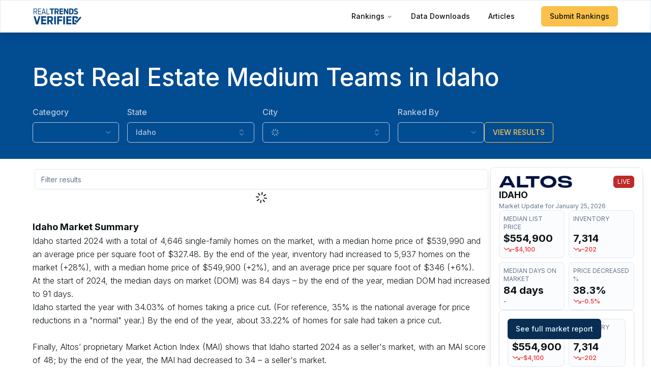

--- FILE ---
content_type: text/html; charset=utf-8
request_url: https://www.realtrends.com/ranking/best-real-estate-agents-idaho/medium-teams-volume/
body_size: 16416
content:
<!DOCTYPE html><html lang="en" class="__className_f367f3"><head><meta charSet="utf-8"/><meta name="viewport" content="width=device-width, initial-scale=1"/><link rel="preload" as="image" imageSrcSet="/_next/image/?url=%2FRealTrends_Verified_2024_Logo_Blue.webp&amp;w=128&amp;q=75&amp;dpl=178cc09ae6fdb8199a638855784636a4f5c43c80 1x, /_next/image/?url=%2FRealTrends_Verified_2024_Logo_Blue.webp&amp;w=256&amp;q=75&amp;dpl=178cc09ae6fdb8199a638855784636a4f5c43c80 2x" fetchPriority="high"/><link rel="stylesheet" href="/_next/static/css/9c92c467b3e8f0b6.css?dpl=178cc09ae6fdb8199a638855784636a4f5c43c80" data-precedence="next"/><link rel="preload" as="script" fetchPriority="low" href="/_next/static/chunks/webpack-84d03d95298fec62.js?dpl=178cc09ae6fdb8199a638855784636a4f5c43c80"/><script src="/_next/static/chunks/fd9d1056-6c6f6c1e4d715ae4.js?dpl=178cc09ae6fdb8199a638855784636a4f5c43c80" async=""></script><script src="/_next/static/chunks/8966-81aeb34db527ece5.js?dpl=178cc09ae6fdb8199a638855784636a4f5c43c80" async=""></script><script src="/_next/static/chunks/main-app-827103aac2183ddb.js?dpl=178cc09ae6fdb8199a638855784636a4f5c43c80" async=""></script><script src="/_next/static/chunks/c857e369-15cc10d785ce248d.js?dpl=178cc09ae6fdb8199a638855784636a4f5c43c80" async=""></script><script src="/_next/static/chunks/2972-6969a4e2646d1203.js?dpl=178cc09ae6fdb8199a638855784636a4f5c43c80" async=""></script><script src="/_next/static/chunks/6137-9c8ff103756d6018.js?dpl=178cc09ae6fdb8199a638855784636a4f5c43c80" async=""></script><script src="/_next/static/chunks/4393-08dfeb0808c010c1.js?dpl=178cc09ae6fdb8199a638855784636a4f5c43c80" async=""></script><script src="/_next/static/chunks/4723-90da747b307cf071.js?dpl=178cc09ae6fdb8199a638855784636a4f5c43c80" async=""></script><script src="/_next/static/chunks/312-4caf1f15a8854c3b.js?dpl=178cc09ae6fdb8199a638855784636a4f5c43c80" async=""></script><script src="/_next/static/chunks/1345-549c499b68d27414.js?dpl=178cc09ae6fdb8199a638855784636a4f5c43c80" async=""></script><script src="/_next/static/chunks/5878-de39848eb7e37a87.js?dpl=178cc09ae6fdb8199a638855784636a4f5c43c80" async=""></script><script src="/_next/static/chunks/6434-f081101683682ef1.js?dpl=178cc09ae6fdb8199a638855784636a4f5c43c80" async=""></script><script src="/_next/static/chunks/6558-2ec9f366aa5a1e55.js?dpl=178cc09ae6fdb8199a638855784636a4f5c43c80" async=""></script><script src="/_next/static/chunks/2868-47f227c044973605.js?dpl=178cc09ae6fdb8199a638855784636a4f5c43c80" async=""></script><script src="/_next/static/chunks/7526-14f52f47fcb5bc74.js?dpl=178cc09ae6fdb8199a638855784636a4f5c43c80" async=""></script><script src="/_next/static/chunks/8667-bc07853fcec8838b.js?dpl=178cc09ae6fdb8199a638855784636a4f5c43c80" async=""></script><script src="/_next/static/chunks/1471-32d1511c1babd99b.js?dpl=178cc09ae6fdb8199a638855784636a4f5c43c80" async=""></script><script src="/_next/static/chunks/app/layout-8453199861093a8a.js?dpl=178cc09ae6fdb8199a638855784636a4f5c43c80" async=""></script><script src="/_next/static/chunks/2943-e3bf96286d29659d.js?dpl=178cc09ae6fdb8199a638855784636a4f5c43c80" async=""></script><script src="/_next/static/chunks/3340-62604679963c3012.js?dpl=178cc09ae6fdb8199a638855784636a4f5c43c80" async=""></script><script src="/_next/static/chunks/8737-7896be081fa93161.js?dpl=178cc09ae6fdb8199a638855784636a4f5c43c80" async=""></script><script src="/_next/static/chunks/4889-32ece393d59af464.js?dpl=178cc09ae6fdb8199a638855784636a4f5c43c80" async=""></script><script src="/_next/static/chunks/5492-20a3f550ee94031f.js?dpl=178cc09ae6fdb8199a638855784636a4f5c43c80" async=""></script><script src="/_next/static/chunks/app/ranking/%5B...slug%5D/page-d60d848988dbae44.js?dpl=178cc09ae6fdb8199a638855784636a4f5c43c80" async=""></script><link rel="preload" href="https://www.googletagmanager.com/gtm.js?id=GTM-KK9CP75" as="script"/><title>Best Real Estate Medium Teams in Idaho | RealTrends Verified</title><meta name="description" content="View the top real estate professionals in Idaho, based on data from the previous calendar year."/><meta name="robots" content="index, follow, max-video-preview:-1, max-image-preview:large, max-snippet:-1"/><meta property="og:title" content="Best Real Estate Medium Teams in Idaho | RealTrends Verified"/><meta property="og:description" content="View the top real estate professionals in Idaho, based on data from the previous calendar year."/><meta property="og:site_name" content="RealTrends Verified"/><meta property="og:locale" content="en_US"/><meta property="og:image" content="https://www.realtrends.com/og_images/agent_team_rankings.webp"/><meta property="og:type" content="website"/><meta name="twitter:card" content="summary_large_image"/><meta name="twitter:site" content="@realtrends"/><meta name="twitter:title" content="Best Real Estate Medium Teams in Idaho | RealTrends Verified"/><meta name="twitter:description" content="View the top real estate professionals in Idaho, based on data from the previous calendar year."/><meta name="twitter:image" content="https://www.realtrends.com/og_images/agent_team_rankings.webp"/><meta name="next-size-adjust"/><script src="/_next/static/chunks/polyfills-42372ed130431b0a.js?dpl=178cc09ae6fdb8199a638855784636a4f5c43c80" noModule=""></script></head><body class="min-h-screen bg-background"><div><div class="fixed left-0 top-0 z-50 w-full bg-white shadow-lg"><div class="flex h-16 w-full items-center justify-between border px-8 md:px-16"><a aria-label="Home" href="/"><img alt="Logo" fetchPriority="high" width="100" height="100" decoding="async" data-nimg="1" class="h-8 w-auto" style="color:transparent" srcSet="/_next/image/?url=%2FRealTrends_Verified_2024_Logo_Blue.webp&amp;w=128&amp;q=75&amp;dpl=178cc09ae6fdb8199a638855784636a4f5c43c80 1x, /_next/image/?url=%2FRealTrends_Verified_2024_Logo_Blue.webp&amp;w=256&amp;q=75&amp;dpl=178cc09ae6fdb8199a638855784636a4f5c43c80 2x" src="/_next/image/?url=%2FRealTrends_Verified_2024_Logo_Blue.webp&amp;w=256&amp;q=75&amp;dpl=178cc09ae6fdb8199a638855784636a4f5c43c80"/></a><div><div class="hidden pr-0 lg:block"><nav aria-label="Main" data-orientation="horizontal" dir="ltr" class="relative z-10 flex max-w-max flex-1 items-center justify-center"><div style="position:relative"><ul data-orientation="horizontal" class="group flex flex-1 list-none items-center justify-center space-x-1 w-full" dir="ltr"><li><button id="radix-:Rclkq:-trigger-radix-:Rbclkq:" data-state="closed" aria-expanded="false" aria-controls="radix-:Rclkq:-content-radix-:Rbclkq:" class="group inline-flex h-10 w-max items-center justify-center rounded-md bg-background px-4 py-2 text-sm font-medium transition-colors hover:bg-accent hover:text-accent-foreground focus:bg-accent focus:text-accent-foreground focus:outline-none disabled:pointer-events-none disabled:opacity-50 data-[active]:bg-accent/50 data-[state=open]:bg-accent/50 group" data-radix-collection-item="">Rankings<!-- --> <svg xmlns="http://www.w3.org/2000/svg" width="24" height="24" viewBox="0 0 24 24" fill="none" stroke="currentColor" stroke-width="2" stroke-linecap="round" stroke-linejoin="round" class="lucide lucide-chevron-down relative top-[1px] ml-1 h-3 w-3 transition duration-200 group-data-[state=open]:rotate-180" aria-hidden="true"><path d="m6 9 6 6 6-6"></path></svg></button></li><li><a class="group inline-flex h-10 w-max items-center justify-center rounded-md bg-background px-4 py-2 text-sm font-medium transition-colors hover:bg-accent hover:text-accent-foreground focus:bg-accent focus:text-accent-foreground focus:outline-none disabled:pointer-events-none disabled:opacity-50 data-[active]:bg-accent/50 data-[state=open]:bg-accent/50" href="/data-downloads/" data-radix-collection-item="">Data Downloads</a></li><li><a class="group inline-flex h-10 w-max items-center justify-center rounded-md bg-background px-4 py-2 text-sm font-medium transition-colors hover:bg-accent hover:text-accent-foreground focus:bg-accent focus:text-accent-foreground focus:outline-none disabled:pointer-events-none disabled:opacity-50 data-[active]:bg-accent/50 data-[state=open]:bg-accent/50" href="/blog/" data-radix-collection-item="">Articles</a></li><li class="pl-8"><a href="/realtrends-submissions/"><button class="inline-flex items-center gap-2 justify-center whitespace-nowrap rounded-md text-sm font-medium ring-offset-background transition-colors focus-visible:outline-none focus-visible:ring-2 focus-visible:ring-ring focus-visible:ring-offset-2 disabled:pointer-events-none disabled:opacity-60 disabled:cursor-not-allowed bg-tussock-light border border-tussock-light text-foreground hover:bg-tussock-light/85 h-10 px-4 py-2">Submit Rankings</button></a></li></ul></div><div class="absolute left-0 top-full flex justify-center"></div></nav></div><div class="block lg:hidden"><div class="flex items-center justify-center"><button type="button" id="radix-:Rklkq:" aria-haspopup="menu" aria-expanded="false" data-state="closed"><svg xmlns="http://www.w3.org/2000/svg" width="24" height="24" viewBox="0 0 24 24" fill="none" stroke="currentColor" stroke-width="2" stroke-linecap="round" stroke-linejoin="round" class="lucide lucide-menu" aria-hidden="true"><path d="M4 5h16"></path><path d="M4 12h16"></path><path d="M4 19h16"></path></svg></button></div></div></div></div></div><div class="h-16"></div></div><div><div class="flex w-full justify-center"><div id="div-gpt-ad-pushdown"></div></div><div class="fixed bottom-0 left-0 right-0 z-50 hidden w-full justify-center overflow-hidden"><div id="div-gpt-ad-leader-b"></div></div><div class="relative flex w-full"><div class="w-full"><section class="p-8 flex flex-col gap-4 bg-rtblue px-8 md:px-16"><div class="w-full "><div class="flex w-full justify-start"><div class="py-8 text-3xl md:text-4xl lg:text-5xl w-full text-start"><h1 class="font-medium text-rtblue-foreground">Best Real Estate Medium Teams in Idaho</h1></div></div><div class="space-y-12"><div class="w-full"><form class="flex-col flex-wrap gap-y-12 lg:flex-row lg:items-end lg:gap-x-4 text-white/70 flex items-start justify-start"><div class="w-full space-y-5 lg:w-auto flex flex-col items-start lg:flex-row lg:space-x-4 lg:space-y-0" data-orientation="vertical"><div class="w-full min-w-[170px] lg:w-auto"><div class="space-y-2"><label class="font-medium peer-disabled:cursor-not-allowed peer-disabled:opacity-70 text-lg lg:text-base" for=":R2pd7rrpkq:-form-item">Category</label><button type="button" role="combobox" aria-controls="radix-:R2ipd7rrpkq:" aria-expanded="false" aria-required="true" aria-autocomplete="none" dir="ltr" data-state="closed" class="flex h-10 w-full items-center justify-between rounded-md px-3 py-2 text-sm ring-offset-background placeholder:text-muted-foreground focus:outline-none focus:ring-2 focus:ring-transparent focus:ring-offset-2 disabled:cursor-not-allowed disabled:opacity-50 [&amp;&gt;span]:line-clamp-1 bg-transparent text-white/70 border border-white/70 hover:bg-white/10"><span style="pointer-events:none"></span><svg xmlns="http://www.w3.org/2000/svg" width="24" height="24" viewBox="0 0 24 24" fill="none" stroke="currentColor" stroke-width="2" stroke-linecap="round" stroke-linejoin="round" class="lucide lucide-chevron-down h-4 w-4 opacity-50" aria-hidden="true"><path d="m6 9 6 6 6-6"></path></svg></button><select aria-hidden="true" required="" tabindex="-1" name="teamType" style="position:absolute;border:0;width:1px;height:1px;padding:0;margin:-1px;overflow:hidden;clip:rect(0, 0, 0, 0);white-space:nowrap;word-wrap:normal"></select></div></div><div class="space-y-2 w-full min-w-[250px] lg:w-auto"><label class="font-medium peer-disabled:cursor-not-allowed peer-disabled:opacity-70 text-lg lg:text-base" for=":R4pd7rrpkq:-form-item">State</label><div class="flex items-center"><button class="inline-flex items-center gap-2 whitespace-nowrap rounded-md text-sm font-medium ring-offset-background transition-colors focus-visible:outline-none focus-visible:ring-2 focus-visible:ring-ring focus-visible:ring-offset-2 disabled:pointer-events-none disabled:opacity-60 disabled:cursor-not-allowed bg-transparent text-white/70 border border-white/70 hover:bg-white/10 h-10 px-4 py-2 data-[disabled]:cursor-not-allowed data-[disabled]:opacity-50 w-full justify-between capitalize" tabindex="0" role="combobox" aria-label="Select location" aria-expanded="false" type="button" aria-haspopup="dialog" aria-controls="radix-:R2kpd7rrpkq:" data-state="closed"><span class="truncate">Idaho</span><svg xmlns="http://www.w3.org/2000/svg" width="24" height="24" viewBox="0 0 24 24" fill="none" stroke="currentColor" stroke-width="2" stroke-linecap="round" stroke-linejoin="round" class="lucide lucide-chevrons-up-down ml-2 h-4 w-4 shrink-0 opacity-50" aria-hidden="true"><path d="m7 15 5 5 5-5"></path><path d="m7 9 5-5 5 5"></path></svg></button></div></div><div class="space-y-2 w-full min-w-[250px] lg:w-auto"><label class="font-medium peer-disabled:cursor-not-allowed peer-disabled:opacity-70 text-lg lg:text-base" for=":R6pd7rrpkq:-form-item">City</label><div class="flex items-center"><button class="inline-flex items-center gap-2 whitespace-nowrap rounded-md text-sm font-medium ring-offset-background transition-colors focus-visible:outline-none focus-visible:ring-2 focus-visible:ring-ring focus-visible:ring-offset-2 disabled:pointer-events-none disabled:opacity-60 disabled:cursor-not-allowed bg-transparent text-white/70 border border-white/70 hover:bg-white/10 h-10 px-4 py-2 data-[disabled]:cursor-not-allowed data-[disabled]:opacity-50 w-full justify-between capitalize" tabindex="0" role="combobox" aria-label="Select city" aria-expanded="false" type="button" aria-haspopup="dialog" aria-controls="radix-:R2mpd7rrpkq:" data-state="closed"><svg xmlns="http://www.w3.org/2000/svg" width="24" height="24" viewBox="0 0 24 24" fill="none" stroke="currentColor" stroke-width="2" stroke-linecap="round" stroke-linejoin="round" class="lucide lucide-loader h-4 w-4 animate-spin" aria-hidden="true"><path d="M12 2v4"></path><path d="m16.2 7.8 2.9-2.9"></path><path d="M18 12h4"></path><path d="m16.2 16.2 2.9 2.9"></path><path d="M12 18v4"></path><path d="m4.9 19.1 2.9-2.9"></path><path d="M2 12h4"></path><path d="m4.9 4.9 2.9 2.9"></path></svg><svg xmlns="http://www.w3.org/2000/svg" width="24" height="24" viewBox="0 0 24 24" fill="none" stroke="currentColor" stroke-width="2" stroke-linecap="round" stroke-linejoin="round" class="lucide lucide-chevrons-up-down ml-2 h-4 w-4 shrink-0 opacity-50" aria-hidden="true"><path d="m7 15 5 5 5-5"></path><path d="m7 9 5-5 5 5"></path></svg></button></div></div><div class="w-full min-w-[170px] lg:w-auto"><div class="space-y-2"><label class="font-medium peer-disabled:cursor-not-allowed peer-disabled:opacity-70 text-lg lg:text-base" for=":R8pd7rrpkq:-form-item">Ranked By</label><button type="button" role="combobox" aria-controls="radix-:R2opd7rrpkq:" aria-expanded="false" aria-required="true" aria-autocomplete="none" dir="ltr" data-state="closed" class="flex h-10 w-full items-center justify-between rounded-md px-3 py-2 text-sm ring-offset-background placeholder:text-muted-foreground focus:outline-none focus:ring-2 focus:ring-transparent focus:ring-offset-2 disabled:cursor-not-allowed disabled:opacity-50 [&amp;&gt;span]:line-clamp-1 bg-transparent text-white/70 border border-white/70 hover:bg-white/10"><span style="pointer-events:none"></span><svg xmlns="http://www.w3.org/2000/svg" width="24" height="24" viewBox="0 0 24 24" fill="none" stroke="currentColor" stroke-width="2" stroke-linecap="round" stroke-linejoin="round" class="lucide lucide-chevron-down h-4 w-4 opacity-50" aria-hidden="true"><path d="m6 9 6 6 6-6"></path></svg></button><select aria-hidden="true" required="" tabindex="-1" name="rankingType" style="position:absolute;border:0;width:1px;height:1px;padding:0;margin:-1px;overflow:hidden;clip:rect(0, 0, 0, 0);white-space:nowrap;word-wrap:normal"></select></div></div></div><button class="gap-2 justify-center whitespace-nowrap rounded-md text-sm font-medium ring-offset-background transition-colors focus-visible:outline-none focus-visible:ring-2 focus-visible:ring-ring focus-visible:ring-offset-2 disabled:pointer-events-none disabled:opacity-60 disabled:cursor-not-allowed bg-transparent border border-tussock-light text-tussock-light hover:bg-tussock-light hover:text-foreground h-10 px-4 py-2 flex w-full items-center space-x-2 lg:w-auto" type="submit" aria-label="Submit"><span>VIEW RESULTS</span> </button></form></div></div></div></section><div class="flex flex-col gap-4 p-4 md:px-16 lg:flex-row lg:pr-4 2xl:gap-16 2xl:pr-16"><div class="min-w-0 flex-1"><div><div class="flex w-full flex-col gap-4"><div class="flex min-w-0 flex-1 flex-col gap-4"><div class="flex justify-between gap-2"><div class="flex w-full flex-col gap-2 p-1 md:flex-row"><input class="flex h-10 w-full rounded-md border border-input bg-background px-3 py-2 text-sm ring-offset-background file:border-0 file:bg-transparent file:text-sm file:font-medium placeholder:text-muted-foreground focus-visible:outline-none focus-visible:ring-2 focus-visible:ring-ring focus-visible:ring-offset-2 disabled:cursor-not-allowed disabled:opacity-50" placeholder="Filter results" value=""/></div><div class="md:hidden"><button type="button" role="combobox" aria-controls="radix-:R2cll7rrpkq:" aria-expanded="false" aria-autocomplete="none" dir="ltr" data-state="closed" class="flex h-10 w-full items-center justify-between rounded-md border border-input bg-background px-3 py-2 text-sm text-foreground ring-offset-background placeholder:text-muted-foreground focus:outline-none focus:ring-2 focus:ring-transparent focus:ring-offset-2 disabled:cursor-not-allowed disabled:opacity-50 [&amp;&gt;span]:line-clamp-1 border-none"><svg xmlns="http://www.w3.org/2000/svg" width="24" height="24" viewBox="0 0 24 24" fill="none" stroke="currentColor" stroke-width="2" stroke-linecap="round" stroke-linejoin="round" class="lucide lucide-sliders-vertical" aria-hidden="true"><path d="M10 8h4"></path><path d="M12 21v-9"></path><path d="M12 8V3"></path><path d="M17 16h4"></path><path d="M19 12V3"></path><path d="M19 21v-5"></path><path d="M3 14h4"></path><path d="M5 10V3"></path><path d="M5 21v-7"></path></svg><svg xmlns="http://www.w3.org/2000/svg" width="24" height="24" viewBox="0 0 24 24" fill="none" stroke="currentColor" stroke-width="2" stroke-linecap="round" stroke-linejoin="round" class="lucide lucide-chevron-down h-4 w-4 opacity-50" aria-hidden="true"><path d="m6 9 6 6 6-6"></path></svg></button><select aria-hidden="true" tabindex="-1" style="position:absolute;border:0;width:1px;height:1px;padding:0;margin:-1px;overflow:hidden;clip:rect(0, 0, 0, 0);white-space:nowrap;word-wrap:normal"></select></div></div><div class="flex justify-center"><svg xmlns="http://www.w3.org/2000/svg" width="24" height="24" viewBox="0 0 24 24" fill="none" stroke="currentColor" stroke-width="2" stroke-linecap="round" stroke-linejoin="round" class="lucide lucide-loader animate-spin" aria-hidden="true"><path d="M12 2v4"></path><path d="m16.2 7.8 2.9-2.9"></path><path d="M18 12h4"></path><path d="m16.2 16.2 2.9 2.9"></path><path d="M12 18v4"></path><path d="m4.9 19.1 2.9-2.9"></path><path d="M2 12h4"></path><path d="m4.9 4.9 2.9 2.9"></path></svg></div></div></div></div><section class="flex flex-col gap-8 p-8 px-0"><h2 class="text-lg font-bold">Idaho<!-- --> Market Summary</h2><div class="flex flex-col gap-5 font-light leading-relaxed undefined"><p>Idaho<!-- --> started <!-- -->2024<!-- --> with a total of<!-- --> <!-- -->4,646<!-- --> <!-- -->single-family homes on the market, with a median home price of $<!-- -->539,990<!-- --> <!-- -->and an average price per square foot of $<!-- -->327.48<!-- -->. By the end of the year, inventory had<!-- --> <!-- -->increased<!-- --> <!-- -->to<!-- --> <!-- -->5,937<!-- --> <!-- -->homes on the market (<!-- -->+<!-- -->28<!-- -->%), with a median home price of $<!-- -->549,900<!-- --> (<!-- -->+<!-- -->2<!-- -->%), and an average price per square foot of $<!-- -->346<!-- --> <!-- -->(<!-- -->+<!-- -->6<!-- -->%).</p><p>At the start of <!-- -->2024<!-- -->, the median days on market (DOM) was<!-- --> <!-- -->84<!-- --> <!-- -->days – by the end of the year, median DOM had<!-- --> <!-- -->increased<!-- --> <!-- -->to<!-- --> <!-- -->91<!-- --> <!-- -->days.</p><p>Idaho<!-- --> started the year with<!-- --> <!-- -->34.03<!-- -->% of homes taking a price cut. (For reference, 35% is the national average for price reductions in a &quot;normal&quot; year.) By the end of the year, about<!-- --> <!-- -->33.22<!-- -->% of homes for sale had taken a price cut.</p><br/>Finally, Altos’ proprietary Market Action Index (MAI) shows that<!-- --> <!-- -->Idaho<!-- --> started <!-- -->2024<!-- --> as a<!-- --> <!-- -->seller&#x27;s<!-- --> <!-- -->market, with an MAI score of<!-- --> <!-- -->48<!-- -->;<!-- --> <!-- -->by the end of the year, the MAI had<!-- --> <!-- -->decreased<!-- --> <!-- -->to <!-- -->34<!-- --> – a<!-- --> <!-- -->seller&#x27;s<!-- --> <!-- -->market.</div></section></div><div class="flex min-w-[300px] max-w-[500px] flex-shrink-0 lg:w-1/4"><!--$?--><template id="B:0"></template><div class="flex h-max w-full flex-col gap-4 rounded-lg border p-4 shadow-lg"><div class="flex flex-col gap-2"><div class="flex w-full justify-between"><div class="w-36"><div class="animate-pulse rounded-md bg-muted h-8 w-full"></div></div><div class="h-min animate-pulse rounded-md bg-red-700 px-2 py-1 text-xs text-white">LIVE</div></div><div><h4 class="text-lg font-bold uppercase">Loading...</h4><p class="text-xs text-muted-foreground">Market Update for<!-- --> <!-- -->January 25, 2026</p></div></div><div class="grid grid-cols-2 gap-2"><div class="flex flex-col gap-2 rounded-lg border bg-secondary/30 p-2"><div><div class="animate-pulse rounded-md bg-muted h-4 w-full"></div><div class="animate-pulse rounded-md bg-muted h-4 w-12"></div></div><div class="animate-pulse rounded-md bg-muted h-6 w-20"></div><div class="animate-pulse rounded-md bg-muted h-3 w-16"></div></div><div class="flex flex-col gap-2 rounded-lg border bg-secondary/30 p-2"><div><div class="animate-pulse rounded-md bg-muted h-4 w-full"></div><div class="animate-pulse rounded-md bg-muted h-4 w-12"></div></div><div class="animate-pulse rounded-md bg-muted h-6 w-20"></div><div class="animate-pulse rounded-md bg-muted h-3 w-16"></div></div><div class="flex flex-col gap-2 rounded-lg border bg-secondary/30 p-2"><div><div class="animate-pulse rounded-md bg-muted h-4 w-full"></div><div class="animate-pulse rounded-md bg-muted h-4 w-12"></div></div><div class="animate-pulse rounded-md bg-muted h-6 w-20"></div><div class="animate-pulse rounded-md bg-muted h-3 w-16"></div></div><div class="flex flex-col gap-2 rounded-lg border bg-secondary/30 p-2"><div><div class="animate-pulse rounded-md bg-muted h-4 w-full"></div><div class="animate-pulse rounded-md bg-muted h-4 w-12"></div></div><div class="animate-pulse rounded-md bg-muted h-6 w-20"></div><div class="animate-pulse rounded-md bg-muted h-3 w-16"></div></div></div><div class="relative rounded-lg border p-4 shadow"><div class="absolute inset-0 z-10 flex items-center justify-center rounded-lg bg-background/50 backdrop-blur-[6px]"><button class="inline-flex items-center gap-2 justify-center whitespace-nowrap rounded-md text-sm font-medium ring-offset-background transition-colors focus-visible:outline-none focus-visible:ring-2 focus-visible:ring-ring focus-visible:ring-offset-2 disabled:pointer-events-none disabled:opacity-60 disabled:cursor-not-allowed bg-primary text-primary-foreground hover:bg-primary/90 h-10 px-4 py-2" disabled="">See full market report</button></div><div class="grid grid-cols-2 gap-2"><div class="flex flex-col gap-2 rounded-lg border bg-secondary/30 p-2"><div class="animate-pulse rounded-md bg-muted h-8 w-full"></div><div class="animate-pulse rounded-md bg-muted h-6 w-20"></div><div class="animate-pulse rounded-md bg-muted h-3 w-16"></div></div><div class="flex flex-col gap-2 rounded-lg border bg-secondary/30 p-2"><div class="animate-pulse rounded-md bg-muted h-8 w-full"></div><div class="animate-pulse rounded-md bg-muted h-6 w-20"></div><div class="animate-pulse rounded-md bg-muted h-3 w-16"></div></div><div class="flex flex-col gap-2 rounded-lg border bg-secondary/30 p-2"><div class="animate-pulse rounded-md bg-muted h-8 w-full"></div><div class="animate-pulse rounded-md bg-muted h-6 w-20"></div><div class="animate-pulse rounded-md bg-muted h-3 w-16"></div></div><div class="flex flex-col gap-2 rounded-lg border bg-secondary/30 p-2"><div class="animate-pulse rounded-md bg-muted h-8 w-full"></div><div class="animate-pulse rounded-md bg-muted h-6 w-20"></div><div class="animate-pulse rounded-md bg-muted h-3 w-16"></div></div></div></div></div><!--/$--></div></div><section class="flex flex-col gap-8 p-8 md:px-24 lg:px-48"><div class="flex w-full justify-center"><div class="w-full py-8 text-center text-3xl md:text-4xl lg:text-5xl md:w-2/3"><h2>Frequently Asked Questions</h2></div></div><div data-orientation="vertical"><div data-state="closed" data-orientation="vertical" class="border-b"><h3 data-orientation="vertical" data-state="closed" class="flex"><button type="button" aria-controls="radix-:R16t7rrpkq:" aria-expanded="false" data-state="closed" data-orientation="vertical" id="radix-:R6t7rrpkq:" class="flex flex-1 items-center justify-between py-4 text-left font-medium transition-all hover:underline [&amp;[data-state=open]&gt;svg]:rotate-180" data-radix-collection-item="">How do you determine the city an agent or team is ranked in?<svg xmlns="http://www.w3.org/2000/svg" width="24" height="24" viewBox="0 0 24 24" fill="none" stroke="currentColor" stroke-width="2" stroke-linecap="round" stroke-linejoin="round" class="lucide lucide-chevron-down h-4 w-4 shrink-0 transition-transform duration-200" aria-hidden="true"><path d="m6 9 6 6 6-6"></path></svg></button></h3><div data-state="closed" id="radix-:R16t7rrpkq:" hidden="" role="region" aria-labelledby="radix-:R6t7rrpkq:" data-orientation="vertical" class="overflow-hidden text-sm transition-all data-[state=closed]:animate-accordion-up data-[state=open]:animate-accordion-down" style="--radix-accordion-content-height:var(--radix-collapsible-content-height);--radix-accordion-content-width:var(--radix-collapsible-content-width)"></div></div><div data-state="closed" data-orientation="vertical" class="border-b"><h3 data-orientation="vertical" data-state="closed" class="flex"><button type="button" aria-controls="radix-:R1at7rrpkq:" aria-expanded="false" data-state="closed" data-orientation="vertical" id="radix-:Rat7rrpkq:" class="flex flex-1 items-center justify-between py-4 text-left font-medium transition-all hover:underline [&amp;[data-state=open]&gt;svg]:rotate-180" data-radix-collection-item="">How are real estate transaction sides defined?<svg xmlns="http://www.w3.org/2000/svg" width="24" height="24" viewBox="0 0 24 24" fill="none" stroke="currentColor" stroke-width="2" stroke-linecap="round" stroke-linejoin="round" class="lucide lucide-chevron-down h-4 w-4 shrink-0 transition-transform duration-200" aria-hidden="true"><path d="m6 9 6 6 6-6"></path></svg></button></h3><div data-state="closed" id="radix-:R1at7rrpkq:" hidden="" role="region" aria-labelledby="radix-:Rat7rrpkq:" data-orientation="vertical" class="overflow-hidden text-sm transition-all data-[state=closed]:animate-accordion-up data-[state=open]:animate-accordion-down" style="--radix-accordion-content-height:var(--radix-collapsible-content-height);--radix-accordion-content-width:var(--radix-collapsible-content-width)"></div></div><div data-state="closed" data-orientation="vertical" class="border-b"><h3 data-orientation="vertical" data-state="closed" class="flex"><button type="button" aria-controls="radix-:R1et7rrpkq:" aria-expanded="false" data-state="closed" data-orientation="vertical" id="radix-:Ret7rrpkq:" class="flex flex-1 items-center justify-between py-4 text-left font-medium transition-all hover:underline [&amp;[data-state=open]&gt;svg]:rotate-180" data-radix-collection-item="">How is real estate sales volume defined?<svg xmlns="http://www.w3.org/2000/svg" width="24" height="24" viewBox="0 0 24 24" fill="none" stroke="currentColor" stroke-width="2" stroke-linecap="round" stroke-linejoin="round" class="lucide lucide-chevron-down h-4 w-4 shrink-0 transition-transform duration-200" aria-hidden="true"><path d="m6 9 6 6 6-6"></path></svg></button></h3><div data-state="closed" id="radix-:R1et7rrpkq:" hidden="" role="region" aria-labelledby="radix-:Ret7rrpkq:" data-orientation="vertical" class="overflow-hidden text-sm transition-all data-[state=closed]:animate-accordion-up data-[state=open]:animate-accordion-down" style="--radix-accordion-content-height:var(--radix-collapsible-content-height);--radix-accordion-content-width:var(--radix-collapsible-content-width)"></div></div><div data-state="closed" data-orientation="vertical" class="border-b"><h3 data-orientation="vertical" data-state="closed" class="flex"><button type="button" aria-controls="radix-:R1it7rrpkq:" aria-expanded="false" data-state="closed" data-orientation="vertical" id="radix-:Rit7rrpkq:" class="flex flex-1 items-center justify-between py-4 text-left font-medium transition-all hover:underline [&amp;[data-state=open]&gt;svg]:rotate-180" data-radix-collection-item="">What are the classifications of team size?<svg xmlns="http://www.w3.org/2000/svg" width="24" height="24" viewBox="0 0 24 24" fill="none" stroke="currentColor" stroke-width="2" stroke-linecap="round" stroke-linejoin="round" class="lucide lucide-chevron-down h-4 w-4 shrink-0 transition-transform duration-200" aria-hidden="true"><path d="m6 9 6 6 6-6"></path></svg></button></h3><div data-state="closed" id="radix-:R1it7rrpkq:" hidden="" role="region" aria-labelledby="radix-:Rit7rrpkq:" data-orientation="vertical" class="overflow-hidden text-sm transition-all data-[state=closed]:animate-accordion-up data-[state=open]:animate-accordion-down" style="--radix-accordion-content-height:var(--radix-collapsible-content-height);--radix-accordion-content-width:var(--radix-collapsible-content-width)"></div></div><div data-state="closed" data-orientation="vertical" class="border-b"><h3 data-orientation="vertical" data-state="closed" class="flex"><button type="button" aria-controls="radix-:R1mt7rrpkq:" aria-expanded="false" data-state="closed" data-orientation="vertical" id="radix-:Rmt7rrpkq:" class="flex flex-1 items-center justify-between py-4 text-left font-medium transition-all hover:underline [&amp;[data-state=open]&gt;svg]:rotate-180" data-radix-collection-item="">What time period is the data used in the rankings from?<svg xmlns="http://www.w3.org/2000/svg" width="24" height="24" viewBox="0 0 24 24" fill="none" stroke="currentColor" stroke-width="2" stroke-linecap="round" stroke-linejoin="round" class="lucide lucide-chevron-down h-4 w-4 shrink-0 transition-transform duration-200" aria-hidden="true"><path d="m6 9 6 6 6-6"></path></svg></button></h3><div data-state="closed" id="radix-:R1mt7rrpkq:" hidden="" role="region" aria-labelledby="radix-:Rmt7rrpkq:" data-orientation="vertical" class="overflow-hidden text-sm transition-all data-[state=closed]:animate-accordion-up data-[state=open]:animate-accordion-down" style="--radix-accordion-content-height:var(--radix-collapsible-content-height);--radix-accordion-content-width:var(--radix-collapsible-content-width)"></div></div><div data-state="closed" data-orientation="vertical" class="border-b"><h3 data-orientation="vertical" data-state="closed" class="flex"><button type="button" aria-controls="radix-:R1qt7rrpkq:" aria-expanded="false" data-state="closed" data-orientation="vertical" id="radix-:Rqt7rrpkq:" class="flex flex-1 items-center justify-between py-4 text-left font-medium transition-all hover:underline [&amp;[data-state=open]&gt;svg]:rotate-180" data-radix-collection-item="">Additional questions?<svg xmlns="http://www.w3.org/2000/svg" width="24" height="24" viewBox="0 0 24 24" fill="none" stroke="currentColor" stroke-width="2" stroke-linecap="round" stroke-linejoin="round" class="lucide lucide-chevron-down h-4 w-4 shrink-0 transition-transform duration-200" aria-hidden="true"><path d="m6 9 6 6 6-6"></path></svg></button></h3><div data-state="closed" id="radix-:R1qt7rrpkq:" hidden="" role="region" aria-labelledby="radix-:Rqt7rrpkq:" data-orientation="vertical" class="overflow-hidden text-sm transition-all data-[state=closed]:animate-accordion-up data-[state=open]:animate-accordion-down" style="--radix-accordion-content-height:var(--radix-collapsible-content-height);--radix-accordion-content-width:var(--radix-collapsible-content-width)"></div></div></div></section></div></div></div><div class="z-10 flex flex-col"><div class="z-10 bg-slate-800 px-4 py-8 md:px-16"><div class="flex flex-col gap-8 text-sm text-secondary/80"><div class="flex flex-col gap-4"><div class="text-lg font-semibold">Top Real Estate Agents by City</div><div class="grid grid-cols-1 gap-x-8 gap-y-2 text-xs sm:grid-cols-2 md:grid-cols-3 lg:grid-cols-4"><a class="hover:underline" href="/ranking/best-real-estate-agents-chicago-illinois/individuals-by-volume/">Top Agents in Chicago</a><a class="hover:underline" href="/ranking/best-real-estate-agents-houston-texas/individuals-by-volume/">Top Agents in Houston</a><a class="hover:underline" href="/ranking/best-real-estate-agents-los-angeles-california/individuals-by-volume/">Top Agents in Los Angeles</a><a class="hover:underline" href="/ranking/best-real-estate-agents-naples-florida/individuals-by-volume/">Top Agents in Naples</a><a class="hover:underline" href="/ranking/best-real-estate-agents-scottsdale-arizona/individuals-by-volume/">Top Agents in Scottsdale</a><a class="hover:underline" href="/ranking/best-real-estate-agents-san-francisco-california/individuals-by-volume/">Top Agents in San Francisco</a><a class="hover:underline" href="/ranking/best-real-estate-agents-dallas-texas/individuals-by-volume/">Top Agents in Dallas</a><a class="hover:underline" href="/ranking/best-real-estate-agents-atlanta-georgia/individuals-by-volume/">Top Agents in Atlanta</a><a class="hover:underline" href="/ranking/best-real-estate-agents-austin-texas/individuals-by-volume/">Top Agents in Austin</a><a class="hover:underline" href="/ranking/best-real-estate-agents-denver-colorado/individuals-by-volume/">Top Agents in Denver</a><a class="hover:underline" href="/ranking/best-real-estate-agents-seattle-washington/individuals-by-volume/">Top Agents in Seattle</a><a class="hover:underline" href="/ranking/best-real-estate-agents-beverly-hills-california/individuals-by-volume/">Top Agents in Beverly Hills</a><a class="hover:underline" href="/ranking/best-real-estate-agents-new-york-new-york/individuals-by-volume/">Top Agents in New York</a><a class="hover:underline" href="/ranking/best-real-estate-agents-san-diego-california/individuals-by-volume/">Top Agents in San Diego</a><a class="hover:underline" href="/ranking/best-real-estate-agents-charlotte-north-carolina/individuals-by-volume/">Top Agents in Charlotte</a><a class="hover:underline" href="/ranking/best-real-estate-agents-nashville-tennessee/individuals-by-volume/">Top Agents in Nashville</a><a class="hover:underline" href="/ranking/best-real-estate-agents-washington-district-of-columbia/individuals-by-volume/">Top Agents in Washington</a><a class="hover:underline" href="/ranking/best-real-estate-agents-pittsburgh-pennsylvania/individuals-by-volume/">Top Agents in Pittsburgh</a><a class="hover:underline" href="/ranking/best-real-estate-agents-philadelphia-pennsylvania/individuals-by-volume/">Top Agents in Philadelphia</a><a class="hover:underline" href="/ranking/best-real-estate-agents-minneapolis-minnesota/individuals-by-volume/">Top Agents in Minneapolis</a><a class="hover:underline" href="/ranking/best-real-estate-agents-los-gatos-california/individuals-by-volume/">Top Agents in Los Gatos</a><a class="hover:underline" href="/ranking/best-real-estate-agents-miami-florida/individuals-by-volume/">Top Agents in Miami</a><a class="hover:underline" href="/ranking/best-real-estate-agents-san-antonio-texas/individuals-by-volume/">Top Agents in San Antonio</a><a class="hover:underline" href="/ranking/best-real-estate-agents-boston-massachusetts/individuals-by-volume/">Top Agents in Boston</a><a class="hover:underline" href="/ranking/best-real-estate-agents-newport-beach-california/individuals-by-volume/">Top Agents in Newport Beach</a><a class="hover:underline" href="/ranking/best-real-estate-agents-raleigh-north-carolina/individuals-by-volume/">Top Agents in Raleigh</a><a class="hover:underline" href="/ranking/best-real-estate-agents-tampa-florida/individuals-by-volume/">Top Agents in Tampa</a><a class="hover:underline" href="/ranking/best-real-estate-agents-las-vegas-nevada/individuals-by-volume/">Top Agents in Las Vegas</a><a class="hover:underline" href="/ranking/best-real-estate-agents-saint-louis-missouri/individuals-by-volume/">Top Agents in Saint Louis</a><a class="hover:underline" href="/ranking/best-real-estate-agents-sarasota-florida/individuals-by-volume/">Top Agents in Sarasota</a><a class="hover:underline" href="/ranking/best-real-estate-agents-colorado-springs-colorado/individuals-by-volume/">Top Agents in Colorado Springs</a><a class="hover:underline" href="/ranking/best-real-estate-agents-park-city-utah/individuals-by-volume/">Top Agents in Park City</a><a class="hover:underline" href="/ranking/best-real-estate-agents-louisville-kentucky/individuals-by-volume/">Top Agents in Louisville</a><a class="hover:underline" href="/ranking/best-real-estate-agents-omaha-nebraska/individuals-by-volume/">Top Agents in Omaha</a><a class="hover:underline" href="/ranking/best-real-estate-agents-boca-raton-florida/individuals-by-volume/">Top Agents in Boca Raton</a><a class="hover:underline" href="/ranking/best-real-estate-agents-fort-collins-colorado/individuals-by-volume/">Top Agents in Fort Collins</a><a class="hover:underline" href="/ranking/best-real-estate-agents-portland-oregon/individuals-by-volume/">Top Agents in Portland</a><a class="hover:underline" href="/ranking/best-real-estate-agents-san-jose-california/individuals-by-volume/">Top Agents in San Jose</a><a class="hover:underline" href="/ranking/best-real-estate-agents-bellevue-washington/individuals-by-volume/">Top Agents in Bellevue</a><a class="hover:underline" href="/ranking/best-real-estate-agents-cincinnati-ohio/individuals-by-volume/">Top Agents in Cincinnati</a><a class="hover:underline" href="/ranking/best-real-estate-agents-greenville-south-carolina/individuals-by-volume/">Top Agents in Greenville</a><a class="hover:underline" href="/ranking/best-real-estate-agents-pasadena-california/individuals-by-volume/">Top Agents in Pasadena</a><a class="hover:underline" href="/ranking/best-real-estate-agents-burlingame-california/individuals-by-volume/">Top Agents in Burlingame</a><a class="hover:underline" href="/ranking/best-real-estate-agents-jacksonville-florida/individuals-by-volume/">Top Agents in Jacksonville</a><a class="hover:underline" href="/ranking/best-real-estate-agents-irvine-california/individuals-by-volume/">Top Agents in Irvine</a><a class="hover:underline" href="/ranking/best-real-estate-agents-reno-nevada/individuals-by-volume/">Top Agents in Reno</a><a class="hover:underline" href="/ranking/best-real-estate-agents-danville-california/individuals-by-volume/">Top Agents in Danville</a><a class="hover:underline" href="/ranking/best-real-estate-agents-honolulu-hawaii/individuals-by-volume/">Top Agents in Honolulu</a><a class="hover:underline" href="/ranking/best-real-estate-agents-alpharetta-georgia/individuals-by-volume/">Top Agents in Alpharetta</a><a class="hover:underline" href="/ranking/best-real-estate-agents-alexandria-virginia/individuals-by-volume/">Top Agents in Alexandria</a></div></div><div class="flex flex-col gap-4"><div class="text-lg font-semibold">Top Real Estate Agents by State</div><div class="grid grid-cols-1 gap-x-8 gap-y-2 text-xs sm:grid-cols-2 md:grid-cols-3 lg:grid-cols-4"><a class="hover:underline" href="/ranking/best-real-estate-agents-united-states/individuals-by-volume/">Top Agents in United States</a><a class="hover:underline" href="/ranking/best-real-estate-agents-alabama/individuals-by-volume/">Top Agents in Alabama</a><a class="hover:underline" href="/ranking/best-real-estate-agents-alaska/individuals-by-volume/">Top Agents in Alaska</a><a class="hover:underline" href="/ranking/best-real-estate-agents-arizona/individuals-by-volume/">Top Agents in Arizona</a><a class="hover:underline" href="/ranking/best-real-estate-agents-arkansas/individuals-by-volume/">Top Agents in Arkansas</a><a class="hover:underline" href="/ranking/best-real-estate-agents-california/individuals-by-volume/">Top Agents in California</a><a class="hover:underline" href="/ranking/best-real-estate-agents-colorado/individuals-by-volume/">Top Agents in Colorado</a><a class="hover:underline" href="/ranking/best-real-estate-agents-connecticut/individuals-by-volume/">Top Agents in Connecticut</a><a class="hover:underline" href="/ranking/best-real-estate-agents-delaware/individuals-by-volume/">Top Agents in Delaware</a><a class="hover:underline" href="/ranking/best-real-estate-agents-florida/individuals-by-volume/">Top Agents in Florida</a><a class="hover:underline" href="/ranking/best-real-estate-agents-georgia/individuals-by-volume/">Top Agents in Georgia</a><a class="hover:underline" href="/ranking/best-real-estate-agents-hawaii/individuals-by-volume/">Top Agents in Hawaii</a><a class="hover:underline" href="/ranking/best-real-estate-agents-idaho/individuals-by-volume/">Top Agents in Idaho</a><a class="hover:underline" href="/ranking/best-real-estate-agents-illinois/individuals-by-volume/">Top Agents in Illinois</a><a class="hover:underline" href="/ranking/best-real-estate-agents-indiana/individuals-by-volume/">Top Agents in Indiana</a><a class="hover:underline" href="/ranking/best-real-estate-agents-iowa/individuals-by-volume/">Top Agents in Iowa</a><a class="hover:underline" href="/ranking/best-real-estate-agents-kansas/individuals-by-volume/">Top Agents in Kansas</a><a class="hover:underline" href="/ranking/best-real-estate-agents-kentucky/individuals-by-volume/">Top Agents in Kentucky</a><a class="hover:underline" href="/ranking/best-real-estate-agents-louisiana/individuals-by-volume/">Top Agents in Louisiana</a><a class="hover:underline" href="/ranking/best-real-estate-agents-maine/individuals-by-volume/">Top Agents in Maine</a><a class="hover:underline" href="/ranking/best-real-estate-agents-maryland/individuals-by-volume/">Top Agents in Maryland</a><a class="hover:underline" href="/ranking/best-real-estate-agents-massachusetts/individuals-by-volume/">Top Agents in Massachusetts</a><a class="hover:underline" href="/ranking/best-real-estate-agents-michigan/individuals-by-volume/">Top Agents in Michigan</a><a class="hover:underline" href="/ranking/best-real-estate-agents-minnesota/individuals-by-volume/">Top Agents in Minnesota</a><a class="hover:underline" href="/ranking/best-real-estate-agents-mississippi/individuals-by-volume/">Top Agents in Mississippi</a><a class="hover:underline" href="/ranking/best-real-estate-agents-missouri/individuals-by-volume/">Top Agents in Missouri</a><a class="hover:underline" href="/ranking/best-real-estate-agents-montana/individuals-by-volume/">Top Agents in Montana</a><a class="hover:underline" href="/ranking/best-real-estate-agents-nebraska/individuals-by-volume/">Top Agents in Nebraska</a><a class="hover:underline" href="/ranking/best-real-estate-agents-nevada/individuals-by-volume/">Top Agents in Nevada</a><a class="hover:underline" href="/ranking/best-real-estate-agents-new-hampshire/individuals-by-volume/">Top Agents in New Hampshire</a><a class="hover:underline" href="/ranking/best-real-estate-agents-new-jersey/individuals-by-volume/">Top Agents in New Jersey</a><a class="hover:underline" href="/ranking/best-real-estate-agents-new-mexico/individuals-by-volume/">Top Agents in New Mexico</a><a class="hover:underline" href="/ranking/best-real-estate-agents-new-york/individuals-by-volume/">Top Agents in New York</a><a class="hover:underline" href="/ranking/best-real-estate-agents-north-carolina/individuals-by-volume/">Top Agents in North Carolina</a><a class="hover:underline" href="/ranking/best-real-estate-agents-north-dakota/individuals-by-volume/">Top Agents in North Dakota</a><a class="hover:underline" href="/ranking/best-real-estate-agents-ohio/individuals-by-volume/">Top Agents in Ohio</a><a class="hover:underline" href="/ranking/best-real-estate-agents-oklahoma/individuals-by-volume/">Top Agents in Oklahoma</a><a class="hover:underline" href="/ranking/best-real-estate-agents-oregon/individuals-by-volume/">Top Agents in Oregon</a><a class="hover:underline" href="/ranking/best-real-estate-agents-pennsylvania/individuals-by-volume/">Top Agents in Pennsylvania</a><a class="hover:underline" href="/ranking/best-real-estate-agents-rhode-island/individuals-by-volume/">Top Agents in Rhode Island</a><a class="hover:underline" href="/ranking/best-real-estate-agents-south-carolina/individuals-by-volume/">Top Agents in South Carolina</a><a class="hover:underline" href="/ranking/best-real-estate-agents-south-dakota/individuals-by-volume/">Top Agents in South Dakota</a><a class="hover:underline" href="/ranking/best-real-estate-agents-tennessee/individuals-by-volume/">Top Agents in Tennessee</a><a class="hover:underline" href="/ranking/best-real-estate-agents-texas/individuals-by-volume/">Top Agents in Texas</a><a class="hover:underline" href="/ranking/best-real-estate-agents-utah/individuals-by-volume/">Top Agents in Utah</a><a class="hover:underline" href="/ranking/best-real-estate-agents-vermont/individuals-by-volume/">Top Agents in Vermont</a><a class="hover:underline" href="/ranking/best-real-estate-agents-virginia/individuals-by-volume/">Top Agents in Virginia</a><a class="hover:underline" href="/ranking/best-real-estate-agents-washington/individuals-by-volume/">Top Agents in Washington</a><a class="hover:underline" href="/ranking/best-real-estate-agents-west-virginia/individuals-by-volume/">Top Agents in West Virginia</a><a class="hover:underline" href="/ranking/best-real-estate-agents-wisconsin/individuals-by-volume/">Top Agents in Wisconsin</a><a class="hover:underline" href="/ranking/best-real-estate-agents-wyoming/individuals-by-volume/">Top Agents in Wyoming</a><a class="hover:underline" href="/ranking/best-real-estate-agents-puerto-rico/individuals-by-volume/">Top Agents in Puerto Rico</a><a class="hover:underline" href="/ranking/best-real-estate-agents-washington-d-c/individuals-by-volume/">Top Agents in D.C.</a></div></div></div></div><div class="z-10 flex flex-col gap-1 bg-slate-500 px-4 py-8 text-sm text-xs text-secondary"><div class="flex flex-wrap items-center justify-center gap-1 md:justify-start"><div><a class="hover:underline text-secondary" href="/realtrends-submissions/">Submit for Rankings</a> <!-- -->|</div><div><a class="hover:underline text-secondary" href="/rankings-faqs/">FAQs</a> <!-- -->|</div><div><a class="hover:underline text-secondary" href="/brand-partners-submission/">Brand Partners Submission</a> <!-- -->|</div><div><a class="hover:underline text-secondary" href="/ranking/best-real-estate-agents-united-states/">Top Real Estate Agents in the United States</a> <!-- -->|</div><div><a class="hover:underline text-secondary" href="/data-downloads/">Data Download</a> <!-- -->|</div><div><a class="hover:underline text-secondary" href="/contact-us/">Contact Us</a></div></div><div class="z-10 flex flex-col items-center justify-between gap-2  md:flex-row-reverse"><div class="flex justify-center gap-2 md:justify-end"><a href="https://www.facebook.com/realtrends/"><div class="flex size-8 items-center justify-center rounded-full bg-primary/50 p-2 hover:bg-[#4267B2]"><svg xmlns="http://www.w3.org/2000/svg" width="24" height="24" viewBox="0 0 24 24" fill="none" stroke="currentColor" stroke-width="2" stroke-linecap="round"><path d="M18 2h-3a5 5 0 0 0-5 5v3H7v4h3v8h4v-8h3l1-4h-4V7a1 1 0 0 1 1-1h3z"></path></svg></div></a><a href="https://www.instagram.com/realtrendsinc/"><div class="flex size-8 items-center justify-center rounded-full bg-primary/50 p-2 hover:bg-[#FCAF45]"><svg xmlns="http://www.w3.org/2000/svg" width="24" height="24" viewBox="0 0 24 24" fill="none" stroke="currentColor" stroke-width="2" stroke-linecap="round" stroke-linejoin="round"><rect width="20" height="20" x="2" y="2" rx="5" ry="5"></rect><path d="M16 11.37A4 4 0 1 1 12.63 8 4 4 0 0 1 16 11.37z"></path><line x1="17.5" x2="17.51" y1="6.5" y2="6.5"></line></svg></div></a><a href="https://twitter.com/realtrends"><div class="flex size-8 items-center justify-center rounded-full bg-primary/50 p-2 hover:bg-[#1DA1F2]"><svg xmlns="http://www.w3.org/2000/svg" width="24" height="24" viewBox="0 0 24 24" fill="none" stroke="currentColor" stroke-width="2" stroke-linecap="round" stroke-linejoin="round"><path d="M22 4s-.7 2.1-2 3.4c1.6 10-9.4 17.3-18 11.6 2.2.1 4.4-.6 6-2C3 15.5.5 9.6 3 5c2.2 2.6 5.6 4.1 9 4-.9-4.2 4-6.6 7-3.8 1.1 0 3-1.2 3-1.2z"></path></svg></div></a><a href="https://www.linkedin.com/company/real-trends-inc"><div class="flex size-8 items-center justify-center rounded-full bg-primary/50 p-2 hover:bg-[#0077B5]"><svg xmlns="http://www.w3.org/2000/svg" width="24" height="24" viewBox="0 0 24 24" fill="none" stroke="currentColor" stroke-width="2" stroke-linecap="round" stroke-linejoin="round"><path d="M16 8a6 6 0 0 1 6 6v7h-4v-7a2 2 0 0 0-2-2 2 2 0 0 0-2 2v7h-4v-7a6 6 0 0 1 6-6z"></path><rect width="4" height="12" x="2" y="9"></rect><circle cx="4" cy="4" r="2"></circle></svg></div></a></div><div class="flex flex-col-reverse flex-wrap items-center justify-between gap-2 text-primary-foreground md:flex-row"><div>© 2006-2026 HW Media, LLC. All rights reserved.</div><div class="flex flex-wrap items-center gap-1"><a class="hover:underline text-secondary" href="/terms/">Terms of Use</a><div>|</div><a class="hover:underline text-secondary" href="/privacy/">Privacy Policy</a></div></div></div></div></div><section aria-label="Notifications alt+T" tabindex="-1" aria-live="polite" aria-relevant="additions text" aria-atomic="false"></section><script src="/_next/static/chunks/webpack-84d03d95298fec62.js?dpl=178cc09ae6fdb8199a638855784636a4f5c43c80" async=""></script><script>(self.__next_f=self.__next_f||[]).push([0]);self.__next_f.push([2,null])</script><script>self.__next_f.push([1,"1:HL[\"/_next/static/media/e4af272ccee01ff0-s.p.woff2\",\"font\",{\"crossOrigin\":\"\",\"type\":\"font/woff2\"}]\n2:HL[\"/_next/static/css/9c92c467b3e8f0b6.css?dpl=178cc09ae6fdb8199a638855784636a4f5c43c80\",\"style\"]\n"])</script><script>self.__next_f.push([1,"3:I[2846,[],\"\"]\n6:I[4707,[],\"\"]\n8:I[6423,[],\"\"]\n9:I[8087,[\"1601\",\"static/chunks/c857e369-15cc10d785ce248d.js?dpl=178cc09ae6fdb8199a638855784636a4f5c43c80\",\"2972\",\"static/chunks/2972-6969a4e2646d1203.js?dpl=178cc09ae6fdb8199a638855784636a4f5c43c80\",\"6137\",\"static/chunks/6137-9c8ff103756d6018.js?dpl=178cc09ae6fdb8199a638855784636a4f5c43c80\",\"4393\",\"static/chunks/4393-08dfeb0808c010c1.js?dpl=178cc09ae6fdb8199a638855784636a4f5c43c80\",\"4723\",\"static/chunks/4723-90da747b307cf071.js?dpl=178cc09ae6fdb8199a638855784636a4f5c43c80\",\"312\",\"static/chunks/312-4caf1f15a8854c3b.js?dpl=178cc09ae6fdb8199a638855784636a4f5c43c80\",\"1345\",\"static/chunks/1345-549c499b68d27414.js?dpl=178cc09ae6fdb8199a638855784636a4f5c43c80\",\"5878\",\"static/chunks/5878-de39848eb7e37a87.js?dpl=178cc09ae6fdb8199a638855784636a4f5c43c80\",\"6434\",\"static/chunks/6434-f081101683682ef1.js?dpl=178cc09ae6fdb8199a638855784636a4f5c43c80\",\"6558\",\"static/chunks/6558-2ec9f366aa5a1e55.js?dpl=178cc09ae6fdb8199a638855784636a4f5c43c80\",\"2868\",\"static/chunks/2868-47f227c044973605.js?dpl=178cc09ae6fdb8199a638855784636a4f5c43c80\",\"7526\",\"static/chunks/7526-14f52f47fcb5bc74.js?dpl=178cc09ae6fdb8199a638855784636a4f5c43c80\",\"8667\",\"static/chunks/8667-bc07853fcec8838b.js?dpl=178cc09ae6fdb8199a638855784636a4f5c43c80\",\"1471\",\"static/chunks/1471-32d1511c1babd99b.js?dpl=178cc09ae6fdb8199a638855784636a4f5c43c80\",\"3185\",\"static/chunks/app/layout-8453199861093a8a.js?dpl=178cc09ae6fdb8199a638855784636a4f5c43c80\"],\"GoogleTagManager\"]\na:I[7526,[\"1601\",\"static/chunks/c857e369-15cc10d785ce248d.js?dpl=178cc09ae6fdb8199a638855784636a4f5c43c80\",\"2972\",\"static/chunks/2972-6969a4e2646d1203.js?dpl=178cc09ae6fdb8199a638855784636a4f5c43c80\",\"6137\",\"static/chunks/6137-9c8ff103756d6018.js?dpl=178cc09ae6fdb8199a638855784636a4f5c43c80\",\"4393\",\"static/chunks/4393-08dfeb0808c010c1.js?dpl=178cc09ae6fdb8199a638855784636a4f5c43c80\",\"4723\",\"static/chunks/4723-90da747b307cf071.js?dpl=178cc09ae6fdb8199a638855784636a4f5c43c80\",\"312\",\"static/chunks/312-4caf1f15a8854c3b.js?dpl=178cc09ae6fdb8199a638855784636a4f5c43c"])</script><script>self.__next_f.push([1,"80\",\"1345\",\"static/chunks/1345-549c499b68d27414.js?dpl=178cc09ae6fdb8199a638855784636a4f5c43c80\",\"5878\",\"static/chunks/5878-de39848eb7e37a87.js?dpl=178cc09ae6fdb8199a638855784636a4f5c43c80\",\"6434\",\"static/chunks/6434-f081101683682ef1.js?dpl=178cc09ae6fdb8199a638855784636a4f5c43c80\",\"6558\",\"static/chunks/6558-2ec9f366aa5a1e55.js?dpl=178cc09ae6fdb8199a638855784636a4f5c43c80\",\"2868\",\"static/chunks/2868-47f227c044973605.js?dpl=178cc09ae6fdb8199a638855784636a4f5c43c80\",\"7526\",\"static/chunks/7526-14f52f47fcb5bc74.js?dpl=178cc09ae6fdb8199a638855784636a4f5c43c80\",\"8667\",\"static/chunks/8667-bc07853fcec8838b.js?dpl=178cc09ae6fdb8199a638855784636a4f5c43c80\",\"1471\",\"static/chunks/1471-32d1511c1babd99b.js?dpl=178cc09ae6fdb8199a638855784636a4f5c43c80\",\"3185\",\"static/chunks/app/layout-8453199861093a8a.js?dpl=178cc09ae6fdb8199a638855784636a4f5c43c80\"],\"SessionProvider\"]\nb:I[3955,[\"1601\",\"static/chunks/c857e369-15cc10d785ce248d.js?dpl=178cc09ae6fdb8199a638855784636a4f5c43c80\",\"2972\",\"static/chunks/2972-6969a4e2646d1203.js?dpl=178cc09ae6fdb8199a638855784636a4f5c43c80\",\"6137\",\"static/chunks/6137-9c8ff103756d6018.js?dpl=178cc09ae6fdb8199a638855784636a4f5c43c80\",\"4393\",\"static/chunks/4393-08dfeb0808c010c1.js?dpl=178cc09ae6fdb8199a638855784636a4f5c43c80\",\"4723\",\"static/chunks/4723-90da747b307cf071.js?dpl=178cc09ae6fdb8199a638855784636a4f5c43c80\",\"312\",\"static/chunks/312-4caf1f15a8854c3b.js?dpl=178cc09ae6fdb8199a638855784636a4f5c43c80\",\"1345\",\"static/chunks/1345-549c499b68d27414.js?dpl=178cc09ae6fdb8199a638855784636a4f5c43c80\",\"5878\",\"static/chunks/5878-de39848eb7e37a87.js?dpl=178cc09ae6fdb8199a638855784636a4f5c43c80\",\"6434\",\"static/chunks/6434-f081101683682ef1.js?dpl=178cc09ae6fdb8199a638855784636a4f5c43c80\",\"6558\",\"static/chunks/6558-2ec9f366aa5a1e55.js?dpl=178cc09ae6fdb8199a638855784636a4f5c43c80\",\"2868\",\"static/chunks/2868-47f227c044973605.js?dpl=178cc09ae6fdb8199a638855784636a4f5c43c80\",\"7526\",\"static/chunks/7526-14f52f47fcb5bc74.js?dpl=178cc09ae6fdb8199a638855784636a4f5c43c80\",\"8667\",\"static/chunks/8667-bc07853fcec8838b.js?dpl=17"])</script><script>self.__next_f.push([1,"8cc09ae6fdb8199a638855784636a4f5c43c80\",\"1471\",\"static/chunks/1471-32d1511c1babd99b.js?dpl=178cc09ae6fdb8199a638855784636a4f5c43c80\",\"3185\",\"static/chunks/app/layout-8453199861093a8a.js?dpl=178cc09ae6fdb8199a638855784636a4f5c43c80\"],\"default\"]\nc:I[2170,[\"1601\",\"static/chunks/c857e369-15cc10d785ce248d.js?dpl=178cc09ae6fdb8199a638855784636a4f5c43c80\",\"2972\",\"static/chunks/2972-6969a4e2646d1203.js?dpl=178cc09ae6fdb8199a638855784636a4f5c43c80\",\"6137\",\"static/chunks/6137-9c8ff103756d6018.js?dpl=178cc09ae6fdb8199a638855784636a4f5c43c80\",\"4393\",\"static/chunks/4393-08dfeb0808c010c1.js?dpl=178cc09ae6fdb8199a638855784636a4f5c43c80\",\"4723\",\"static/chunks/4723-90da747b307cf071.js?dpl=178cc09ae6fdb8199a638855784636a4f5c43c80\",\"312\",\"static/chunks/312-4caf1f15a8854c3b.js?dpl=178cc09ae6fdb8199a638855784636a4f5c43c80\",\"1345\",\"static/chunks/1345-549c499b68d27414.js?dpl=178cc09ae6fdb8199a638855784636a4f5c43c80\",\"5878\",\"static/chunks/5878-de39848eb7e37a87.js?dpl=178cc09ae6fdb8199a638855784636a4f5c43c80\",\"6434\",\"static/chunks/6434-f081101683682ef1.js?dpl=178cc09ae6fdb8199a638855784636a4f5c43c80\",\"6558\",\"static/chunks/6558-2ec9f366aa5a1e55.js?dpl=178cc09ae6fdb8199a638855784636a4f5c43c80\",\"2868\",\"static/chunks/2868-47f227c044973605.js?dpl=178cc09ae6fdb8199a638855784636a4f5c43c80\",\"7526\",\"static/chunks/7526-14f52f47fcb5bc74.js?dpl=178cc09ae6fdb8199a638855784636a4f5c43c80\",\"8667\",\"static/chunks/8667-bc07853fcec8838b.js?dpl=178cc09ae6fdb8199a638855784636a4f5c43c80\",\"1471\",\"static/chunks/1471-32d1511c1babd99b.js?dpl=178cc09ae6fdb8199a638855784636a4f5c43c80\",\"3185\",\"static/chunks/app/layout-8453199861093a8a.js?dpl=178cc09ae6fdb8199a638855784636a4f5c43c80\"],\"TRPCReactProvider\"]\nd:I[2972,[\"1601\",\"static/chunks/c857e369-15cc10d785ce248d.js?dpl=178cc09ae6fdb8199a638855784636a4f5c43c80\",\"2972\",\"static/chunks/2972-6969a4e2646d1203.js?dpl=178cc09ae6fdb8199a638855784636a4f5c43c80\",\"6137\",\"static/chunks/6137-9c8ff103756d6018.js?dpl=178cc09ae6fdb8199a638855784636a4f5c43c80\",\"4393\",\"static/chunks/4393-08dfeb0808c010c1.js?dpl=178cc09ae6fdb8199a6388557"])</script><script>self.__next_f.push([1,"84636a4f5c43c80\",\"4723\",\"static/chunks/4723-90da747b307cf071.js?dpl=178cc09ae6fdb8199a638855784636a4f5c43c80\",\"312\",\"static/chunks/312-4caf1f15a8854c3b.js?dpl=178cc09ae6fdb8199a638855784636a4f5c43c80\",\"1345\",\"static/chunks/1345-549c499b68d27414.js?dpl=178cc09ae6fdb8199a638855784636a4f5c43c80\",\"5878\",\"static/chunks/5878-de39848eb7e37a87.js?dpl=178cc09ae6fdb8199a638855784636a4f5c43c80\",\"2943\",\"static/chunks/2943-e3bf96286d29659d.js?dpl=178cc09ae6fdb8199a638855784636a4f5c43c80\",\"3340\",\"static/chunks/3340-62604679963c3012.js?dpl=178cc09ae6fdb8199a638855784636a4f5c43c80\",\"6434\",\"static/chunks/6434-f081101683682ef1.js?dpl=178cc09ae6fdb8199a638855784636a4f5c43c80\",\"8737\",\"static/chunks/8737-7896be081fa93161.js?dpl=178cc09ae6fdb8199a638855784636a4f5c43c80\",\"6558\",\"static/chunks/6558-2ec9f366aa5a1e55.js?dpl=178cc09ae6fdb8199a638855784636a4f5c43c80\",\"8667\",\"static/chunks/8667-bc07853fcec8838b.js?dpl=178cc09ae6fdb8199a638855784636a4f5c43c80\",\"4889\",\"static/chunks/4889-32ece393d59af464.js?dpl=178cc09ae6fdb8199a638855784636a4f5c43c80\",\"5492\",\"static/chunks/5492-20a3f550ee94031f.js?dpl=178cc09ae6fdb8199a638855784636a4f5c43c80\",\"7626\",\"static/chunks/app/ranking/%5B...slug%5D/page-d60d848988dbae44.js?dpl=178cc09ae6fdb8199a638855784636a4f5c43c80\"],\"\"]\ne:I[5878,[\"1601\",\"static/chunks/c857e369-15cc10d785ce248d.js?dpl=178cc09ae6fdb8199a638855784636a4f5c43c80\",\"2972\",\"static/chunks/2972-6969a4e2646d1203.js?dpl=178cc09ae6fdb8199a638855784636a4f5c43c80\",\"6137\",\"static/chunks/6137-9c8ff103756d6018.js?dpl=178cc09ae6fdb8199a638855784636a4f5c43c80\",\"4393\",\"static/chunks/4393-08dfeb0808c010c1.js?dpl=178cc09ae6fdb8199a638855784636a4f5c43c80\",\"4723\",\"static/chunks/4723-90da747b307cf071.js?dpl=178cc09ae6fdb8199a638855784636a4f5c43c80\",\"312\",\"static/chunks/312-4caf1f15a8854c3b.js?dpl=178cc09ae6fdb8199a638855784636a4f5c43c80\",\"1345\",\"static/chunks/1345-549c499b68d27414.js?dpl=178cc09ae6fdb8199a638855784636a4f5c43c80\",\"5878\",\"static/chunks/5878-de39848eb7e37a87.js?dpl=178cc09ae6fdb8199a638855784636a4f5c43c80\",\"2943\",\"static/chunks/2943-e3bf96286d"])</script><script>self.__next_f.push([1,"29659d.js?dpl=178cc09ae6fdb8199a638855784636a4f5c43c80\",\"3340\",\"static/chunks/3340-62604679963c3012.js?dpl=178cc09ae6fdb8199a638855784636a4f5c43c80\",\"6434\",\"static/chunks/6434-f081101683682ef1.js?dpl=178cc09ae6fdb8199a638855784636a4f5c43c80\",\"8737\",\"static/chunks/8737-7896be081fa93161.js?dpl=178cc09ae6fdb8199a638855784636a4f5c43c80\",\"6558\",\"static/chunks/6558-2ec9f366aa5a1e55.js?dpl=178cc09ae6fdb8199a638855784636a4f5c43c80\",\"8667\",\"static/chunks/8667-bc07853fcec8838b.js?dpl=178cc09ae6fdb8199a638855784636a4f5c43c80\",\"4889\",\"static/chunks/4889-32ece393d59af464.js?dpl=178cc09ae6fdb8199a638855784636a4f5c43c80\",\"5492\",\"static/chunks/5492-20a3f550ee94031f.js?dpl=178cc09ae6fdb8199a638855784636a4f5c43c80\",\"7626\",\"static/chunks/app/ranking/%5B...slug%5D/page-d60d848988dbae44.js?dpl=178cc09ae6fdb8199a638855784636a4f5c43c80\"],\"Image\"]\nf:I[4155,[\"1601\",\"static/chunks/c857e369-15cc10d785ce248d.js?dpl=178cc09ae6fdb8199a638855784636a4f5c43c80\",\"2972\",\"static/chunks/2972-6969a4e2646d1203.js?dpl=178cc09ae6fdb8199a638855784636a4f5c43c80\",\"6137\",\"static/chunks/6137-9c8ff103756d6018.js?dpl=178cc09ae6fdb8199a638855784636a4f5c43c80\",\"4393\",\"static/chunks/4393-08dfeb0808c010c1.js?dpl=178cc09ae6fdb8199a638855784636a4f5c43c80\",\"4723\",\"static/chunks/4723-90da747b307cf071.js?dpl=178cc09ae6fdb8199a638855784636a4f5c43c80\",\"312\",\"static/chunks/312-4caf1f15a8854c3b.js?dpl=178cc09ae6fdb8199a638855784636a4f5c43c80\",\"1345\",\"static/chunks/1345-549c499b68d27414.js?dpl=178cc09ae6fdb8199a638855784636a4f5c43c80\",\"5878\",\"static/chunks/5878-de39848eb7e37a87.js?dpl=178cc09ae6fdb8199a638855784636a4f5c43c80\",\"6434\",\"static/chunks/6434-f081101683682ef1.js?dpl=178cc09ae6fdb8199a638855784636a4f5c43c80\",\"6558\",\"static/chunks/6558-2ec9f366aa5a1e55.js?dpl=178cc09ae6fdb8199a638855784636a4f5c43c80\",\"2868\",\"static/chunks/2868-47f227c044973605.js?dpl=178cc09ae6fdb8199a638855784636a4f5c43c80\",\"7526\",\"static/chunks/7526-14f52f47fcb5bc74.js?dpl=178cc09ae6fdb8199a638855784636a4f5c43c80\",\"8667\",\"static/chunks/8667-bc07853fcec8838b.js?dpl=178cc09ae6fdb8199a638855784636a4f"])</script><script>self.__next_f.push([1,"5c43c80\",\"1471\",\"static/chunks/1471-32d1511c1babd99b.js?dpl=178cc09ae6fdb8199a638855784636a4f5c43c80\",\"3185\",\"static/chunks/app/layout-8453199861093a8a.js?dpl=178cc09ae6fdb8199a638855784636a4f5c43c80\"],\"default\"]\n10:I[3809,[\"1601\",\"static/chunks/c857e369-15cc10d785ce248d.js?dpl=178cc09ae6fdb8199a638855784636a4f5c43c80\",\"2972\",\"static/chunks/2972-6969a4e2646d1203.js?dpl=178cc09ae6fdb8199a638855784636a4f5c43c80\",\"6137\",\"static/chunks/6137-9c8ff103756d6018.js?dpl=178cc09ae6fdb8199a638855784636a4f5c43c80\",\"4393\",\"static/chunks/4393-08dfeb0808c010c1.js?dpl=178cc09ae6fdb8199a638855784636a4f5c43c80\",\"4723\",\"static/chunks/4723-90da747b307cf071.js?dpl=178cc09ae6fdb8199a638855784636a4f5c43c80\",\"312\",\"static/chunks/312-4caf1f15a8854c3b.js?dpl=178cc09ae6fdb8199a638855784636a4f5c43c80\",\"1345\",\"static/chunks/1345-549c499b68d27414.js?dpl=178cc09ae6fdb8199a638855784636a4f5c43c80\",\"5878\",\"static/chunks/5878-de39848eb7e37a87.js?dpl=178cc09ae6fdb8199a638855784636a4f5c43c80\",\"6434\",\"static/chunks/6434-f081101683682ef1.js?dpl=178cc09ae6fdb8199a638855784636a4f5c43c80\",\"6558\",\"static/chunks/6558-2ec9f366aa5a1e55.js?dpl=178cc09ae6fdb8199a638855784636a4f5c43c80\",\"2868\",\"static/chunks/2868-47f227c044973605.js?dpl=178cc09ae6fdb8199a638855784636a4f5c43c80\",\"7526\",\"static/chunks/7526-14f52f47fcb5bc74.js?dpl=178cc09ae6fdb8199a638855784636a4f5c43c80\",\"8667\",\"static/chunks/8667-bc07853fcec8838b.js?dpl=178cc09ae6fdb8199a638855784636a4f5c43c80\",\"1471\",\"static/chunks/1471-32d1511c1babd99b.js?dpl=178cc09ae6fdb8199a638855784636a4f5c43c80\",\"3185\",\"static/chunks/app/layout-8453199861093a8a.js?dpl=178cc09ae6fdb8199a638855784636a4f5c43c80\"],\"default\"]\n11:I[4903,[\"1601\",\"static/chunks/c857e369-15cc10d785ce248d.js?dpl=178cc09ae6fdb8199a638855784636a4f5c43c80\",\"2972\",\"static/chunks/2972-6969a4e2646d1203.js?dpl=178cc09ae6fdb8199a638855784636a4f5c43c80\",\"6137\",\"static/chunks/6137-9c8ff103756d6018.js?dpl=178cc09ae6fdb8199a638855784636a4f5c43c80\",\"4393\",\"static/chunks/4393-08dfeb0808c010c1.js?dpl=178cc09ae6fdb8199a638855784636a4f5c43c80\",\"4723\",\"static/chunks/"])</script><script>self.__next_f.push([1,"4723-90da747b307cf071.js?dpl=178cc09ae6fdb8199a638855784636a4f5c43c80\",\"312\",\"static/chunks/312-4caf1f15a8854c3b.js?dpl=178cc09ae6fdb8199a638855784636a4f5c43c80\",\"1345\",\"static/chunks/1345-549c499b68d27414.js?dpl=178cc09ae6fdb8199a638855784636a4f5c43c80\",\"5878\",\"static/chunks/5878-de39848eb7e37a87.js?dpl=178cc09ae6fdb8199a638855784636a4f5c43c80\",\"6434\",\"static/chunks/6434-f081101683682ef1.js?dpl=178cc09ae6fdb8199a638855784636a4f5c43c80\",\"6558\",\"static/chunks/6558-2ec9f366aa5a1e55.js?dpl=178cc09ae6fdb8199a638855784636a4f5c43c80\",\"2868\",\"static/chunks/2868-47f227c044973605.js?dpl=178cc09ae6fdb8199a638855784636a4f5c43c80\",\"7526\",\"static/chunks/7526-14f52f47fcb5bc74.js?dpl=178cc09ae6fdb8199a638855784636a4f5c43c80\",\"8667\",\"static/chunks/8667-bc07853fcec8838b.js?dpl=178cc09ae6fdb8199a638855784636a4f5c43c80\",\"1471\",\"static/chunks/1471-32d1511c1babd99b.js?dpl=178cc09ae6fdb8199a638855784636a4f5c43c80\",\"3185\",\"static/chunks/app/layout-8453199861093a8a.js?dpl=178cc09ae6fdb8199a638855784636a4f5c43c80\"],\"Toaster\"]\n13:I[1060,[],\"\"]\n7:[\"slug\",\"best-real-estate-agents-idaho/medium-teams-volume\",\"c\"]\n14:[]\n"])</script><script>self.__next_f.push([1,"0:[\"$\",\"$L3\",null,{\"buildId\":\"h6N13LtPSwRVxlLo2gtog\",\"assetPrefix\":\"\",\"urlParts\":[\"\",\"ranking\",\"best-real-estate-agents-idaho\",\"medium-teams-volume\",\"\"],\"initialTree\":[\"\",{\"children\":[\"ranking\",{\"children\":[[\"slug\",\"best-real-estate-agents-idaho/medium-teams-volume\",\"c\"],{\"children\":[\"__PAGE__\",{}]}]}]},\"$undefined\",\"$undefined\",true],\"initialSeedData\":[\"\",{\"children\":[\"ranking\",{\"children\":[[\"slug\",\"best-real-estate-agents-idaho/medium-teams-volume\",\"c\"],{\"children\":[\"__PAGE__\",{},[[\"$L4\",\"$L5\",null],null],null]},[null,[\"$\",\"$L6\",null,{\"parallelRouterKey\":\"children\",\"segmentPath\":[\"children\",\"ranking\",\"children\",\"$7\",\"children\"],\"error\":\"$undefined\",\"errorStyles\":\"$undefined\",\"errorScripts\":\"$undefined\",\"template\":[\"$\",\"$L8\",null,{}],\"templateStyles\":\"$undefined\",\"templateScripts\":\"$undefined\",\"notFound\":\"$undefined\",\"notFoundStyles\":\"$undefined\"}]],null]},[null,[\"$\",\"$L6\",null,{\"parallelRouterKey\":\"children\",\"segmentPath\":[\"children\",\"ranking\",\"children\"],\"error\":\"$undefined\",\"errorStyles\":\"$undefined\",\"errorScripts\":\"$undefined\",\"template\":[\"$\",\"$L8\",null,{}],\"templateStyles\":\"$undefined\",\"templateScripts\":\"$undefined\",\"notFound\":\"$undefined\",\"notFoundStyles\":\"$undefined\"}]],null]},[[[[\"$\",\"link\",\"0\",{\"rel\":\"stylesheet\",\"href\":\"/_next/static/css/9c92c467b3e8f0b6.css?dpl=178cc09ae6fdb8199a638855784636a4f5c43c80\",\"precedence\":\"next\",\"crossOrigin\":\"$undefined\"}]],[\"$\",\"html\",null,{\"lang\":\"en\",\"className\":\"__className_f367f3\",\"children\":[[\"$\",\"$L9\",null,{\"gtmId\":\"GTM-KK9CP75\"}],[\"$\",\"body\",null,{\"className\":\"min-h-screen bg-background\",\"children\":[[\"$\",\"$La\",null,{\"children\":[\"$\",\"$Lb\",null,{\"children\":[\"$\",\"$Lc\",null,{\"children\":[[\"$\",\"div\",null,{\"children\":[[\"$\",\"div\",null,{\"className\":\"fixed left-0 top-0 z-50 w-full bg-white shadow-lg\",\"children\":[\"$\",\"div\",null,{\"className\":\"flex h-16 w-full items-center justify-between border px-8 md:px-16\",\"children\":[[\"$\",\"$Ld\",null,{\"href\":\"/\",\"aria-label\":\"Home\",\"children\":[\"$\",\"$Le\",null,{\"src\":\"/RealTrends_Verified_2024_Logo_Blue.webp\",\"alt\":\"Logo\",\"className\":\"h-8 w-auto\",\"width\":100,\"height\":100,\"priority\":true}]}],[\"$\",\"div\",null,{\"children\":[[\"$\",\"div\",null,{\"className\":\"hidden pr-0 lg:block\",\"children\":[\"$\",\"$Lf\",null,{}]}],[\"$\",\"div\",null,{\"className\":\"block lg:hidden\",\"children\":[\"$\",\"$L10\",null,{}]}]]}]]}]}],[\"$\",\"div\",null,{\"className\":\"h-16\"}]]}],[\"$\",\"$L6\",null,{\"parallelRouterKey\":\"children\",\"segmentPath\":[\"children\"],\"error\":\"$undefined\",\"errorStyles\":\"$undefined\",\"errorScripts\":\"$undefined\",\"template\":[\"$\",\"$L8\",null,{}],\"templateStyles\":\"$undefined\",\"templateScripts\":\"$undefined\",\"notFound\":[\"$\",\"section\",null,{\"className\":\"gap-8 p-8 md:px-24 lg:px-48 flex min-h-[50vh] flex-col items-center justify-center text-center\",\"children\":[[\"$\",\"div\",null,{\"className\":\"flex w-full justify-center\",\"children\":[\"$\",\"div\",null,{\"className\":\"w-full py-8 text-center text-3xl md:text-4xl lg:text-5xl md:w-2/3\",\"children\":[\"$\",\"h1\",null,{\"className\":\"$undefined\",\"children\":\"404 - Page Not Found\"}]}]}],[\"$\",\"p\",null,{\"className\":\"mb-8 text-lg text-muted-foreground\",\"children\":\"Sorry, we couldn't find the page you're looking for.\"}],[\"$\",\"$Ld\",null,{\"href\":\"/\",\"children\":[\"$\",\"button\",null,{\"className\":\"inline-flex items-center gap-2 justify-center whitespace-nowrap rounded-md text-sm font-medium ring-offset-background transition-colors focus-visible:outline-none focus-visible:ring-2 focus-visible:ring-ring focus-visible:ring-offset-2 disabled:pointer-events-none disabled:opacity-60 disabled:cursor-not-allowed bg-primary text-primary-foreground hover:bg-primary/90 h-10 px-4 py-2\",\"children\":\"Return Home\"}]}]]}],\"notFoundStyles\":[]}],[\"$\",\"div\",null,{\"className\":\"z-10 flex flex-col\",\"children\":[[\"$\",\"div\",null,{\"className\":\"z-10 bg-slate-800 px-4 py-8 md:px-16\",\"children\":[\"$\",\"div\",null,{\"className\":\"flex flex-col gap-8 text-sm text-secondary/80\",\"children\":[[\"$\",\"div\",null,{\"className\":\"flex flex-col gap-4\",\"children\":[[\"$\",\"div\",null,{\"className\":\"text-lg font-semibold\",\"children\":\"Top Real Estate Agents by City\"}],[\"$\",\"div\",null,{\"className\":\"grid grid-cols-1 gap-x-8 gap-y-2 text-xs sm:grid-cols-2 md:grid-cols-3 lg:grid-cols-4\",\"children\":[[\"$\",\"$Ld\",null,{\"className\":\"hover:underline\",\"href\":\"/ranking/best-real-estate-agents-chicago-illinois/individuals-by-volume/\",\"children\":\"Top Agents in Chicago\"}],[\"$\",\"$Ld\",null,{\"className\":\"hover:underline\",\"href\":\"/ranking/best-real-estate-agents-houston-texas/individuals-by-volume/\",\"children\":\"Top Agents in Houston\"}],[\"$\",\"$Ld\",null,{\"className\":\"hover:underline\",\"href\":\"/ranking/best-real-estate-agents-los-angeles-california/individuals-by-volume/\",\"children\":\"Top Agents in Los Angeles\"}],[\"$\",\"$Ld\",null,{\"className\":\"hover:underline\",\"href\":\"/ranking/best-real-estate-agents-naples-florida/individuals-by-volume/\",\"children\":\"Top Agents in Naples\"}],[\"$\",\"$Ld\",null,{\"className\":\"hover:underline\",\"href\":\"/ranking/best-real-estate-agents-scottsdale-arizona/individuals-by-volume/\",\"children\":\"Top Agents in Scottsdale\"}],[\"$\",\"$Ld\",null,{\"className\":\"hover:underline\",\"href\":\"/ranking/best-real-estate-agents-san-francisco-california/individuals-by-volume/\",\"children\":\"Top Agents in San Francisco\"}],[\"$\",\"$Ld\",null,{\"className\":\"hover:underline\",\"href\":\"/ranking/best-real-estate-agents-dallas-texas/individuals-by-volume/\",\"children\":\"Top Agents in Dallas\"}],[\"$\",\"$Ld\",null,{\"className\":\"hover:underline\",\"href\":\"/ranking/best-real-estate-agents-atlanta-georgia/individuals-by-volume/\",\"children\":\"Top Agents in Atlanta\"}],[\"$\",\"$Ld\",null,{\"className\":\"hover:underline\",\"href\":\"/ranking/best-real-estate-agents-austin-texas/individuals-by-volume/\",\"children\":\"Top Agents in Austin\"}],[\"$\",\"$Ld\",null,{\"className\":\"hover:underline\",\"href\":\"/ranking/best-real-estate-agents-denver-colorado/individuals-by-volume/\",\"children\":\"Top Agents in Denver\"}],[\"$\",\"$Ld\",null,{\"className\":\"hover:underline\",\"href\":\"/ranking/best-real-estate-agents-seattle-washington/individuals-by-volume/\",\"children\":\"Top Agents in Seattle\"}],[\"$\",\"$Ld\",null,{\"className\":\"hover:underline\",\"href\":\"/ranking/best-real-estate-agents-beverly-hills-california/individuals-by-volume/\",\"children\":\"Top Agents in Beverly Hills\"}],[\"$\",\"$Ld\",null,{\"className\":\"hover:underline\",\"href\":\"/ranking/best-real-estate-agents-new-york-new-york/individuals-by-volume/\",\"children\":\"Top Agents in New York\"}],[\"$\",\"$Ld\",null,{\"className\":\"hover:underline\",\"href\":\"/ranking/best-real-estate-agents-san-diego-california/individuals-by-volume/\",\"children\":\"Top Agents in San Diego\"}],[\"$\",\"$Ld\",null,{\"className\":\"hover:underline\",\"href\":\"/ranking/best-real-estate-agents-charlotte-north-carolina/individuals-by-volume/\",\"children\":\"Top Agents in Charlotte\"}],[\"$\",\"$Ld\",null,{\"className\":\"hover:underline\",\"href\":\"/ranking/best-real-estate-agents-nashville-tennessee/individuals-by-volume/\",\"children\":\"Top Agents in Nashville\"}],[\"$\",\"$Ld\",null,{\"className\":\"hover:underline\",\"href\":\"/ranking/best-real-estate-agents-washington-district-of-columbia/individuals-by-volume/\",\"children\":\"Top Agents in Washington\"}],[\"$\",\"$Ld\",null,{\"className\":\"hover:underline\",\"href\":\"/ranking/best-real-estate-agents-pittsburgh-pennsylvania/individuals-by-volume/\",\"children\":\"Top Agents in Pittsburgh\"}],[\"$\",\"$Ld\",null,{\"className\":\"hover:underline\",\"href\":\"/ranking/best-real-estate-agents-philadelphia-pennsylvania/individuals-by-volume/\",\"children\":\"Top Agents in Philadelphia\"}],[\"$\",\"$Ld\",null,{\"className\":\"hover:underline\",\"href\":\"/ranking/best-real-estate-agents-minneapolis-minnesota/individuals-by-volume/\",\"children\":\"Top Agents in Minneapolis\"}],[\"$\",\"$Ld\",null,{\"className\":\"hover:underline\",\"href\":\"/ranking/best-real-estate-agents-los-gatos-california/individuals-by-volume/\",\"children\":\"Top Agents in Los Gatos\"}],[\"$\",\"$Ld\",null,{\"className\":\"hover:underline\",\"href\":\"/ranking/best-real-estate-agents-miami-florida/individuals-by-volume/\",\"children\":\"Top Agents in Miami\"}],[\"$\",\"$Ld\",null,{\"className\":\"hover:underline\",\"href\":\"/ranking/best-real-estate-agents-san-antonio-texas/individuals-by-volume/\",\"children\":\"Top Agents in San Antonio\"}],[\"$\",\"$Ld\",null,{\"className\":\"hover:underline\",\"href\":\"/ranking/best-real-estate-agents-boston-massachusetts/individuals-by-volume/\",\"children\":\"Top Agents in Boston\"}],[\"$\",\"$Ld\",null,{\"className\":\"hover:underline\",\"href\":\"/ranking/best-real-estate-agents-newport-beach-california/individuals-by-volume/\",\"children\":\"Top Agents in Newport Beach\"}],[\"$\",\"$Ld\",null,{\"className\":\"hover:underline\",\"href\":\"/ranking/best-real-estate-agents-raleigh-north-carolina/individuals-by-volume/\",\"children\":\"Top Agents in Raleigh\"}],[\"$\",\"$Ld\",null,{\"className\":\"hover:underline\",\"href\":\"/ranking/best-real-estate-agents-tampa-florida/individuals-by-volume/\",\"children\":\"Top Agents in Tampa\"}],[\"$\",\"$Ld\",null,{\"className\":\"hover:underline\",\"href\":\"/ranking/best-real-estate-agents-las-vegas-nevada/individuals-by-volume/\",\"children\":\"Top Agents in Las Vegas\"}],[\"$\",\"$Ld\",null,{\"className\":\"hover:underline\",\"href\":\"/ranking/best-real-estate-agents-saint-louis-missouri/individuals-by-volume/\",\"children\":\"Top Agents in Saint Louis\"}],[\"$\",\"$Ld\",null,{\"className\":\"hover:underline\",\"href\":\"/ranking/best-real-estate-agents-sarasota-florida/individuals-by-volume/\",\"children\":\"Top Agents in Sarasota\"}],[\"$\",\"$Ld\",null,{\"className\":\"hover:underline\",\"href\":\"/ranking/best-real-estate-agents-colorado-springs-colorado/individuals-by-volume/\",\"children\":\"Top Agents in Colorado Springs\"}],[\"$\",\"$Ld\",null,{\"className\":\"hover:underline\",\"href\":\"/ranking/best-real-estate-agents-park-city-utah/individuals-by-volume/\",\"children\":\"Top Agents in Park City\"}],[\"$\",\"$Ld\",null,{\"className\":\"hover:underline\",\"href\":\"/ranking/best-real-estate-agents-louisville-kentucky/individuals-by-volume/\",\"children\":\"Top Agents in Louisville\"}],[\"$\",\"$Ld\",null,{\"className\":\"hover:underline\",\"href\":\"/ranking/best-real-estate-agents-omaha-nebraska/individuals-by-volume/\",\"children\":\"Top Agents in Omaha\"}],[\"$\",\"$Ld\",null,{\"className\":\"hover:underline\",\"href\":\"/ranking/best-real-estate-agents-boca-raton-florida/individuals-by-volume/\",\"children\":\"Top Agents in Boca Raton\"}],[\"$\",\"$Ld\",null,{\"className\":\"hover:underline\",\"href\":\"/ranking/best-real-estate-agents-fort-collins-colorado/individuals-by-volume/\",\"children\":\"Top Agents in Fort Collins\"}],[\"$\",\"$Ld\",null,{\"className\":\"hover:underline\",\"href\":\"/ranking/best-real-estate-agents-portland-oregon/individuals-by-volume/\",\"children\":\"Top Agents in Portland\"}],[\"$\",\"$Ld\",null,{\"className\":\"hover:underline\",\"href\":\"/ranking/best-real-estate-agents-san-jose-california/individuals-by-volume/\",\"children\":\"Top Agents in San Jose\"}],[\"$\",\"$Ld\",null,{\"className\":\"hover:underline\",\"href\":\"/ranking/best-real-estate-agents-bellevue-washington/individuals-by-volume/\",\"children\":\"Top Agents in Bellevue\"}],[\"$\",\"$Ld\",null,{\"className\":\"hover:underline\",\"href\":\"/ranking/best-real-estate-agents-cincinnati-ohio/individuals-by-volume/\",\"children\":\"Top Agents in Cincinnati\"}],[\"$\",\"$Ld\",null,{\"className\":\"hover:underline\",\"href\":\"/ranking/best-real-estate-agents-greenville-south-carolina/individuals-by-volume/\",\"children\":\"Top Agents in Greenville\"}],[\"$\",\"$Ld\",null,{\"className\":\"hover:underline\",\"href\":\"/ranking/best-real-estate-agents-pasadena-california/individuals-by-volume/\",\"children\":\"Top Agents in Pasadena\"}],[\"$\",\"$Ld\",null,{\"className\":\"hover:underline\",\"href\":\"/ranking/best-real-estate-agents-burlingame-california/individuals-by-volume/\",\"children\":\"Top Agents in Burlingame\"}],[\"$\",\"$Ld\",null,{\"className\":\"hover:underline\",\"href\":\"/ranking/best-real-estate-agents-jacksonville-florida/individuals-by-volume/\",\"children\":\"Top Agents in Jacksonville\"}],[\"$\",\"$Ld\",null,{\"className\":\"hover:underline\",\"href\":\"/ranking/best-real-estate-agents-irvine-california/individuals-by-volume/\",\"children\":\"Top Agents in Irvine\"}],[\"$\",\"$Ld\",null,{\"className\":\"hover:underline\",\"href\":\"/ranking/best-real-estate-agents-reno-nevada/individuals-by-volume/\",\"children\":\"Top Agents in Reno\"}],[\"$\",\"$Ld\",null,{\"className\":\"hover:underline\",\"href\":\"/ranking/best-real-estate-agents-danville-california/individuals-by-volume/\",\"children\":\"Top Agents in Danville\"}],[\"$\",\"$Ld\",null,{\"className\":\"hover:underline\",\"href\":\"/ranking/best-real-estate-agents-honolulu-hawaii/individuals-by-volume/\",\"children\":\"Top Agents in Honolulu\"}],[\"$\",\"$Ld\",null,{\"className\":\"hover:underline\",\"href\":\"/ranking/best-real-estate-agents-alpharetta-georgia/individuals-by-volume/\",\"children\":\"Top Agents in Alpharetta\"}],[\"$\",\"$Ld\",null,{\"className\":\"hover:underline\",\"href\":\"/ranking/best-real-estate-agents-alexandria-virginia/individuals-by-volume/\",\"children\":\"Top Agents in Alexandria\"}]]}]]}],[\"$\",\"div\",null,{\"className\":\"flex flex-col gap-4\",\"children\":[[\"$\",\"div\",null,{\"className\":\"text-lg font-semibold\",\"children\":\"Top Real Estate Agents by State\"}],[\"$\",\"div\",null,{\"className\":\"grid grid-cols-1 gap-x-8 gap-y-2 text-xs sm:grid-cols-2 md:grid-cols-3 lg:grid-cols-4\",\"children\":[[\"$\",\"$Ld\",null,{\"className\":\"hover:underline\",\"href\":\"/ranking/best-real-estate-agents-united-states/individuals-by-volume/\",\"children\":\"Top Agents in United States\"}],[\"$\",\"$Ld\",null,{\"className\":\"hover:underline\",\"href\":\"/ranking/best-real-estate-agents-alabama/individuals-by-volume/\",\"children\":\"Top Agents in Alabama\"}],[\"$\",\"$Ld\",null,{\"className\":\"hover:underline\",\"href\":\"/ranking/best-real-estate-agents-alaska/individuals-by-volume/\",\"children\":\"Top Agents in Alaska\"}],[\"$\",\"$Ld\",null,{\"className\":\"hover:underline\",\"href\":\"/ranking/best-real-estate-agents-arizona/individuals-by-volume/\",\"children\":\"Top Agents in Arizona\"}],[\"$\",\"$Ld\",null,{\"className\":\"hover:underline\",\"href\":\"/ranking/best-real-estate-agents-arkansas/individuals-by-volume/\",\"children\":\"Top Agents in Arkansas\"}],[\"$\",\"$Ld\",null,{\"className\":\"hover:underline\",\"href\":\"/ranking/best-real-estate-agents-california/individuals-by-volume/\",\"children\":\"Top Agents in California\"}],[\"$\",\"$Ld\",null,{\"className\":\"hover:underline\",\"href\":\"/ranking/best-real-estate-agents-colorado/individuals-by-volume/\",\"children\":\"Top Agents in Colorado\"}],[\"$\",\"$Ld\",null,{\"className\":\"hover:underline\",\"href\":\"/ranking/best-real-estate-agents-connecticut/individuals-by-volume/\",\"children\":\"Top Agents in Connecticut\"}],[\"$\",\"$Ld\",null,{\"className\":\"hover:underline\",\"href\":\"/ranking/best-real-estate-agents-delaware/individuals-by-volume/\",\"children\":\"Top Agents in Delaware\"}],[\"$\",\"$Ld\",null,{\"className\":\"hover:underline\",\"href\":\"/ranking/best-real-estate-agents-florida/individuals-by-volume/\",\"children\":\"Top Agents in Florida\"}],[\"$\",\"$Ld\",null,{\"className\":\"hover:underline\",\"href\":\"/ranking/best-real-estate-agents-georgia/individuals-by-volume/\",\"children\":\"Top Agents in Georgia\"}],[\"$\",\"$Ld\",null,{\"className\":\"hover:underline\",\"href\":\"/ranking/best-real-estate-agents-hawaii/individuals-by-volume/\",\"children\":\"Top Agents in Hawaii\"}],[\"$\",\"$Ld\",null,{\"className\":\"hover:underline\",\"href\":\"/ranking/best-real-estate-agents-idaho/individuals-by-volume/\",\"children\":\"Top Agents in Idaho\"}],[\"$\",\"$Ld\",null,{\"className\":\"hover:underline\",\"href\":\"/ranking/best-real-estate-agents-illinois/individuals-by-volume/\",\"children\":\"Top Agents in Illinois\"}],[\"$\",\"$Ld\",null,{\"className\":\"hover:underline\",\"href\":\"/ranking/best-real-estate-agents-indiana/individuals-by-volume/\",\"children\":\"Top Agents in Indiana\"}],[\"$\",\"$Ld\",null,{\"className\":\"hover:underline\",\"href\":\"/ranking/best-real-estate-agents-iowa/individuals-by-volume/\",\"children\":\"Top Agents in Iowa\"}],[\"$\",\"$Ld\",null,{\"className\":\"hover:underline\",\"href\":\"/ranking/best-real-estate-agents-kansas/individuals-by-volume/\",\"children\":\"Top Agents in Kansas\"}],[\"$\",\"$Ld\",null,{\"className\":\"hover:underline\",\"href\":\"/ranking/best-real-estate-agents-kentucky/individuals-by-volume/\",\"children\":\"Top Agents in Kentucky\"}],[\"$\",\"$Ld\",null,{\"className\":\"hover:underline\",\"href\":\"/ranking/best-real-estate-agents-louisiana/individuals-by-volume/\",\"children\":\"Top Agents in Louisiana\"}],[\"$\",\"$Ld\",null,{\"className\":\"hover:underline\",\"href\":\"/ranking/best-real-estate-agents-maine/individuals-by-volume/\",\"children\":\"Top Agents in Maine\"}],[\"$\",\"$Ld\",null,{\"className\":\"hover:underline\",\"href\":\"/ranking/best-real-estate-agents-maryland/individuals-by-volume/\",\"children\":\"Top Agents in Maryland\"}],[\"$\",\"$Ld\",null,{\"className\":\"hover:underline\",\"href\":\"/ranking/best-real-estate-agents-massachusetts/individuals-by-volume/\",\"children\":\"Top Agents in Massachusetts\"}],[\"$\",\"$Ld\",null,{\"className\":\"hover:underline\",\"href\":\"/ranking/best-real-estate-agents-michigan/individuals-by-volume/\",\"children\":\"Top Agents in Michigan\"}],[\"$\",\"$Ld\",null,{\"className\":\"hover:underline\",\"href\":\"/ranking/best-real-estate-agents-minnesota/individuals-by-volume/\",\"children\":\"Top Agents in Minnesota\"}],[\"$\",\"$Ld\",null,{\"className\":\"hover:underline\",\"href\":\"/ranking/best-real-estate-agents-mississippi/individuals-by-volume/\",\"children\":\"Top Agents in Mississippi\"}],[\"$\",\"$Ld\",null,{\"className\":\"hover:underline\",\"href\":\"/ranking/best-real-estate-agents-missouri/individuals-by-volume/\",\"children\":\"Top Agents in Missouri\"}],[\"$\",\"$Ld\",null,{\"className\":\"hover:underline\",\"href\":\"/ranking/best-real-estate-agents-montana/individuals-by-volume/\",\"children\":\"Top Agents in Montana\"}],[\"$\",\"$Ld\",null,{\"className\":\"hover:underline\",\"href\":\"/ranking/best-real-estate-agents-nebraska/individuals-by-volume/\",\"children\":\"Top Agents in Nebraska\"}],[\"$\",\"$Ld\",null,{\"className\":\"hover:underline\",\"href\":\"/ranking/best-real-estate-agents-nevada/individuals-by-volume/\",\"children\":\"Top Agents in Nevada\"}],[\"$\",\"$Ld\",null,{\"className\":\"hover:underline\",\"href\":\"/ranking/best-real-estate-agents-new-hampshire/individuals-by-volume/\",\"children\":\"Top Agents in New Hampshire\"}],[\"$\",\"$Ld\",null,{\"className\":\"hover:underline\",\"href\":\"/ranking/best-real-estate-agents-new-jersey/individuals-by-volume/\",\"children\":\"Top Agents in New Jersey\"}],[\"$\",\"$Ld\",null,{\"className\":\"hover:underline\",\"href\":\"/ranking/best-real-estate-agents-new-mexico/individuals-by-volume/\",\"children\":\"Top Agents in New Mexico\"}],[\"$\",\"$Ld\",null,{\"className\":\"hover:underline\",\"href\":\"/ranking/best-real-estate-agents-new-york/individuals-by-volume/\",\"children\":\"Top Agents in New York\"}],[\"$\",\"$Ld\",null,{\"className\":\"hover:underline\",\"href\":\"/ranking/best-real-estate-agents-north-carolina/individuals-by-volume/\",\"children\":\"Top Agents in North Carolina\"}],[\"$\",\"$Ld\",null,{\"className\":\"hover:underline\",\"href\":\"/ranking/best-real-estate-agents-north-dakota/individuals-by-volume/\",\"children\":\"Top Agents in North Dakota\"}],[\"$\",\"$Ld\",null,{\"className\":\"hover:underline\",\"href\":\"/ranking/best-real-estate-agents-ohio/individuals-by-volume/\",\"children\":\"Top Agents in Ohio\"}],[\"$\",\"$Ld\",null,{\"className\":\"hover:underline\",\"href\":\"/ranking/best-real-estate-agents-oklahoma/individuals-by-volume/\",\"children\":\"Top Agents in Oklahoma\"}],[\"$\",\"$Ld\",null,{\"className\":\"hover:underline\",\"href\":\"/ranking/best-real-estate-agents-oregon/individuals-by-volume/\",\"children\":\"Top Agents in Oregon\"}],[\"$\",\"$Ld\",null,{\"className\":\"hover:underline\",\"href\":\"/ranking/best-real-estate-agents-pennsylvania/individuals-by-volume/\",\"children\":\"Top Agents in Pennsylvania\"}],[\"$\",\"$Ld\",null,{\"className\":\"hover:underline\",\"href\":\"/ranking/best-real-estate-agents-rhode-island/individuals-by-volume/\",\"children\":\"Top Agents in Rhode Island\"}],[\"$\",\"$Ld\",null,{\"className\":\"hover:underline\",\"href\":\"/ranking/best-real-estate-agents-south-carolina/individuals-by-volume/\",\"children\":\"Top Agents in South Carolina\"}],[\"$\",\"$Ld\",null,{\"className\":\"hover:underline\",\"href\":\"/ranking/best-real-estate-agents-south-dakota/individuals-by-volume/\",\"children\":\"Top Agents in South Dakota\"}],[\"$\",\"$Ld\",null,{\"className\":\"hover:underline\",\"href\":\"/ranking/best-real-estate-agents-tennessee/individuals-by-volume/\",\"children\":\"Top Agents in Tennessee\"}],[\"$\",\"$Ld\",null,{\"className\":\"hover:underline\",\"href\":\"/ranking/best-real-estate-agents-texas/individuals-by-volume/\",\"children\":\"Top Agents in Texas\"}],[\"$\",\"$Ld\",null,{\"className\":\"hover:underline\",\"href\":\"/ranking/best-real-estate-agents-utah/individuals-by-volume/\",\"children\":\"Top Agents in Utah\"}],[\"$\",\"$Ld\",null,{\"className\":\"hover:underline\",\"href\":\"/ranking/best-real-estate-agents-vermont/individuals-by-volume/\",\"children\":\"Top Agents in Vermont\"}],[\"$\",\"$Ld\",null,{\"className\":\"hover:underline\",\"href\":\"/ranking/best-real-estate-agents-virginia/individuals-by-volume/\",\"children\":\"Top Agents in Virginia\"}],[\"$\",\"$Ld\",null,{\"className\":\"hover:underline\",\"href\":\"/ranking/best-real-estate-agents-washington/individuals-by-volume/\",\"children\":\"Top Agents in Washington\"}],[\"$\",\"$Ld\",null,{\"className\":\"hover:underline\",\"href\":\"/ranking/best-real-estate-agents-west-virginia/individuals-by-volume/\",\"children\":\"Top Agents in West Virginia\"}],[\"$\",\"$Ld\",null,{\"className\":\"hover:underline\",\"href\":\"/ranking/best-real-estate-agents-wisconsin/individuals-by-volume/\",\"children\":\"Top Agents in Wisconsin\"}],[\"$\",\"$Ld\",null,{\"className\":\"hover:underline\",\"href\":\"/ranking/best-real-estate-agents-wyoming/individuals-by-volume/\",\"children\":\"Top Agents in Wyoming\"}],[\"$\",\"$Ld\",null,{\"className\":\"hover:underline\",\"href\":\"/ranking/best-real-estate-agents-puerto-rico/individuals-by-volume/\",\"children\":\"Top Agents in Puerto Rico\"}],[\"$\",\"$Ld\",null,{\"className\":\"hover:underline\",\"href\":\"/ranking/best-real-estate-agents-washington-d-c/individuals-by-volume/\",\"children\":\"Top Agents in D.C.\"}]]}]]}]]}]}],[\"$\",\"div\",null,{\"className\":\"z-10 flex flex-col gap-1 bg-slate-500 px-4 py-8 text-sm text-xs text-secondary\",\"children\":[[\"$\",\"div\",null,{\"className\":\"flex flex-wrap items-center justify-center gap-1 md:justify-start\",\"children\":[[\"$\",\"div\",null,{\"children\":[[\"$\",\"$Ld\",null,{\"href\":\"/realtrends-submissions/\",\"rel\":\"$undefined\",\"target\":\"$undefined\",\"className\":\"hover:underline text-secondary\",\"children\":\"Submit for Rankings\"}],\" \",\"|\"]}],[\"$\",\"div\",null,{\"children\":[[\"$\",\"$Ld\",null,{\"href\":\"/rankings-faqs/\",\"rel\":\"$undefined\",\"target\":\"$undefined\",\"className\":\"hover:underline text-secondary\",\"children\":\"FAQs\"}],\" \",\"|\"]}],[\"$\",\"div\",null,{\"children\":[[\"$\",\"$Ld\",null,{\"href\":\"/brand-partners-submission/\",\"rel\":\"$undefined\",\"target\":\"$undefined\",\"className\":\"hover:underline text-secondary\",\"children\":\"Brand Partners Submission\"}],\" \",\"|\"]}],[\"$\",\"div\",null,{\"children\":[[\"$\",\"$Ld\",null,{\"href\":\"/ranking/best-real-estate-agents-united-states\",\"rel\":\"$undefined\",\"target\":\"$undefined\",\"className\":\"hover:underline text-secondary\",\"children\":\"Top Real Estate Agents in the United States\"}],\" \",\"|\"]}],[\"$\",\"div\",null,{\"children\":[[\"$\",\"$Ld\",null,{\"href\":\"/data-downloads/\",\"rel\":\"$undefined\",\"target\":\"$undefined\",\"className\":\"hover:underline text-secondary\",\"children\":\"Data Download\"}],\" \",\"|\"]}],[\"$\",\"div\",null,{\"children\":[\"$\",\"$Ld\",null,{\"href\":\"/contact-us/\",\"rel\":\"$undefined\",\"target\":\"$undefined\",\"className\":\"hover:underline text-secondary\",\"children\":\"Contact Us\"}]}]]}],[\"$\",\"div\",null,{\"className\":\"z-10 flex flex-col items-center justify-between gap-2  md:flex-row-reverse\",\"children\":[[\"$\",\"div\",null,{\"className\":\"flex justify-center gap-2 md:justify-end\",\"children\":[[\"$\",\"$Ld\",null,{\"href\":\"https://www.facebook.com/realtrends/\",\"children\":[\"$\",\"div\",null,{\"className\":\"flex size-8 items-center justify-center rounded-full bg-primary/50 p-2 hover:bg-[#4267B2]\",\"children\":[\"$\",\"svg\",null,{\"xmlns\":\"http://www.w3.org/2000/svg\",\"width\":\"24\",\"height\":\"24\",\"viewBox\":\"0 0 24 24\",\"fill\":\"none\",\"stroke\":\"currentColor\",\"strokeWidth\":\"2\",\"strokeLinecap\":\"round\",\"children\":[\"$\",\"path\",null,{\"d\":\"M18 2h-3a5 5 0 0 0-5 5v3H7v4h3v8h4v-8h3l1-4h-4V7a1 1 0 0 1 1-1h3z\"}]}]}]}],[\"$\",\"$Ld\",null,{\"href\":\"https://www.instagram.com/realtrendsinc/\",\"children\":[\"$\",\"div\",null,{\"className\":\"flex size-8 items-center justify-center rounded-full bg-primary/50 p-2 hover:bg-[#FCAF45]\",\"children\":[\"$\",\"svg\",null,{\"xmlns\":\"http://www.w3.org/2000/svg\",\"width\":\"24\",\"height\":\"24\",\"viewBox\":\"0 0 24 24\",\"fill\":\"none\",\"stroke\":\"currentColor\",\"strokeWidth\":\"2\",\"strokeLinecap\":\"round\",\"strokeLinejoin\":\"round\",\"children\":[[\"$\",\"rect\",null,{\"width\":\"20\",\"height\":\"20\",\"x\":\"2\",\"y\":\"2\",\"rx\":\"5\",\"ry\":\"5\"}],[\"$\",\"path\",null,{\"d\":\"M16 11.37A4 4 0 1 1 12.63 8 4 4 0 0 1 16 11.37z\"}],[\"$\",\"line\",null,{\"x1\":\"17.5\",\"x2\":\"17.51\",\"y1\":\"6.5\",\"y2\":\"6.5\"}]]}]}]}],[\"$\",\"$Ld\",null,{\"href\":\"https://twitter.com/realtrends\",\"children\":[\"$\",\"div\",null,{\"className\":\"flex size-8 items-center justify-center rounded-full bg-primary/50 p-2 hover:bg-[#1DA1F2]\",\"children\":[\"$\",\"svg\",null,{\"xmlns\":\"http://www.w3.org/2000/svg\",\"width\":\"24\",\"height\":\"24\",\"viewBox\":\"0 0 24 24\",\"fill\":\"none\",\"stroke\":\"currentColor\",\"strokeWidth\":\"2\",\"strokeLinecap\":\"round\",\"strokeLinejoin\":\"round\",\"children\":[\"$\",\"path\",null,{\"d\":\"M22 4s-.7 2.1-2 3.4c1.6 10-9.4 17.3-18 11.6 2.2.1 4.4-.6 6-2C3 15.5.5 9.6 3 5c2.2 2.6 5.6 4.1 9 4-.9-4.2 4-6.6 7-3.8 1.1 0 3-1.2 3-1.2z\"}]}]}]}],[\"$\",\"$Ld\",null,{\"href\":\"https://www.linkedin.com/company/real-trends-inc\",\"children\":[\"$\",\"div\",null,{\"className\":\"flex size-8 items-center justify-center rounded-full bg-primary/50 p-2 hover:bg-[#0077B5]\",\"children\":[\"$\",\"svg\",null,{\"xmlns\":\"http://www.w3.org/2000/svg\",\"width\":\"24\",\"height\":\"24\",\"viewBox\":\"0 0 24 24\",\"fill\":\"none\",\"stroke\":\"currentColor\",\"strokeWidth\":\"2\",\"strokeLinecap\":\"round\",\"strokeLinejoin\":\"round\",\"children\":[[\"$\",\"path\",null,{\"d\":\"M16 8a6 6 0 0 1 6 6v7h-4v-7a2 2 0 0 0-2-2 2 2 0 0 0-2 2v7h-4v-7a6 6 0 0 1 6-6z\"}],[\"$\",\"rect\",null,{\"width\":\"4\",\"height\":\"12\",\"x\":\"2\",\"y\":\"9\"}],[\"$\",\"circle\",null,{\"cx\":\"4\",\"cy\":\"4\",\"r\":\"2\"}]]}]}]}]]}],[\"$\",\"div\",null,{\"className\":\"flex flex-col-reverse flex-wrap items-center justify-between gap-2 text-primary-foreground md:flex-row\",\"children\":[[\"$\",\"div\",null,{\"children\":\"© 2006-2026 HW Media, LLC. All rights reserved.\"}],[\"$\",\"div\",null,{\"className\":\"flex flex-wrap items-center gap-1\",\"children\":[[\"$\",\"$Ld\",null,{\"href\":\"/terms/\",\"rel\":\"$undefined\",\"target\":\"$undefined\",\"className\":\"hover:underline text-secondary\",\"children\":\"Terms of Use\"}],[\"$\",\"div\",null,{\"children\":\"|\"}],[\"$\",\"$Ld\",null,{\"href\":\"/privacy/\",\"rel\":\"$undefined\",\"target\":\"$undefined\",\"className\":\"hover:underline text-secondary\",\"children\":\"Privacy Policy\"}]]}]]}]]}]]}]]}]]}]}]}],[\"$\",\"$L11\",null,{}]]}]]}]],null],null],\"couldBeIntercepted\":false,\"initialHead\":[null,\"$L12\"],\"globalErrorComponent\":\"$13\",\"missingSlots\":\"$W14\"}]\n"])</script><script>self.__next_f.push([1,"12:[[\"$\",\"meta\",\"0\",{\"name\":\"viewport\",\"content\":\"width=device-width, initial-scale=1\"}],[\"$\",\"meta\",\"1\",{\"charSet\":\"utf-8\"}],[\"$\",\"title\",\"2\",{\"children\":\"Best Real Estate Medium Teams in Idaho | RealTrends Verified\"}],[\"$\",\"meta\",\"3\",{\"name\":\"description\",\"content\":\"View the top real estate professionals in Idaho, based on data from the previous calendar year.\"}],[\"$\",\"meta\",\"4\",{\"name\":\"robots\",\"content\":\"index, follow, max-video-preview:-1, max-image-preview:large, max-snippet:-1\"}],[\"$\",\"meta\",\"5\",{\"property\":\"og:title\",\"content\":\"Best Real Estate Medium Teams in Idaho | RealTrends Verified\"}],[\"$\",\"meta\",\"6\",{\"property\":\"og:description\",\"content\":\"View the top real estate professionals in Idaho, based on data from the previous calendar year.\"}],[\"$\",\"meta\",\"7\",{\"property\":\"og:site_name\",\"content\":\"RealTrends Verified\"}],[\"$\",\"meta\",\"8\",{\"property\":\"og:locale\",\"content\":\"en_US\"}],[\"$\",\"meta\",\"9\",{\"property\":\"og:image\",\"content\":\"https://www.realtrends.com/og_images/agent_team_rankings.webp\"}],[\"$\",\"meta\",\"10\",{\"property\":\"og:type\",\"content\":\"website\"}],[\"$\",\"meta\",\"11\",{\"name\":\"twitter:card\",\"content\":\"summary_large_image\"}],[\"$\",\"meta\",\"12\",{\"name\":\"twitter:site\",\"content\":\"@realtrends\"}],[\"$\",\"meta\",\"13\",{\"name\":\"twitter:title\",\"content\":\"Best Real Estate Medium Teams in Idaho | RealTrends Verified\"}],[\"$\",\"meta\",\"14\",{\"name\":\"twitter:description\",\"content\":\"View the top real estate professionals in Idaho, based on data from the previous calendar year.\"}],[\"$\",\"meta\",\"15\",{\"name\":\"twitter:image\",\"content\":\"https://www.realtrends.com/og_images/agent_team_rankings.webp\"}],[\"$\",\"meta\",\"16\",{\"name\":\"next-size-adjust\"}]]\n4:null\n"])</script><script>self.__next_f.push([1,"15:I[8954,[\"1601\",\"static/chunks/c857e369-15cc10d785ce248d.js?dpl=178cc09ae6fdb8199a638855784636a4f5c43c80\",\"2972\",\"static/chunks/2972-6969a4e2646d1203.js?dpl=178cc09ae6fdb8199a638855784636a4f5c43c80\",\"6137\",\"static/chunks/6137-9c8ff103756d6018.js?dpl=178cc09ae6fdb8199a638855784636a4f5c43c80\",\"4393\",\"static/chunks/4393-08dfeb0808c010c1.js?dpl=178cc09ae6fdb8199a638855784636a4f5c43c80\",\"4723\",\"static/chunks/4723-90da747b307cf071.js?dpl=178cc09ae6fdb8199a638855784636a4f5c43c80\",\"312\",\"static/chunks/312-4caf1f15a8854c3b.js?dpl=178cc09ae6fdb8199a638855784636a4f5c43c80\",\"1345\",\"static/chunks/1345-549c499b68d27414.js?dpl=178cc09ae6fdb8199a638855784636a4f5c43c80\",\"5878\",\"static/chunks/5878-de39848eb7e37a87.js?dpl=178cc09ae6fdb8199a638855784636a4f5c43c80\",\"2943\",\"static/chunks/2943-e3bf96286d29659d.js?dpl=178cc09ae6fdb8199a638855784636a4f5c43c80\",\"3340\",\"static/chunks/3340-62604679963c3012.js?dpl=178cc09ae6fdb8199a638855784636a4f5c43c80\",\"6434\",\"static/chunks/6434-f081101683682ef1.js?dpl=178cc09ae6fdb8199a638855784636a4f5c43c80\",\"8737\",\"static/chunks/8737-7896be081fa93161.js?dpl=178cc09ae6fdb8199a638855784636a4f5c43c80\",\"6558\",\"static/chunks/6558-2ec9f366aa5a1e55.js?dpl=178cc09ae6fdb8199a638855784636a4f5c43c80\",\"8667\",\"static/chunks/8667-bc07853fcec8838b.js?dpl=178cc09ae6fdb8199a638855784636a4f5c43c80\",\"4889\",\"static/chunks/4889-32ece393d59af464.js?dpl=178cc09ae6fdb8199a638855784636a4f5c43c80\",\"5492\",\"static/chunks/5492-20a3f550ee94031f.js?dpl=178cc09ae6fdb8199a638855784636a4f5c43c80\",\"7626\",\"static/chunks/app/ranking/%5B...slug%5D/page-d60d848988dbae44.js?dpl=178cc09ae6fdb8199a638855784636a4f5c43c80\"],\"RankingsAdUnit\"]\n16:I[7732,[\"1601\",\"static/chunks/c857e369-15cc10d785ce248d.js?dpl=178cc09ae6fdb8199a638855784636a4f5c43c80\",\"2972\",\"static/chunks/2972-6969a4e2646d1203.js?dpl=178cc09ae6fdb8199a638855784636a4f5c43c80\",\"6137\",\"static/chunks/6137-9c8ff103756d6018.js?dpl=178cc09ae6fdb8199a638855784636a4f5c43c80\",\"4393\",\"static/chunks/4393-08dfeb0808c010c1.js?dpl=178cc09ae6fdb8199a638855784636a4f5c43c80\",\"4723\",\"static/chunks/"])</script><script>self.__next_f.push([1,"4723-90da747b307cf071.js?dpl=178cc09ae6fdb8199a638855784636a4f5c43c80\",\"312\",\"static/chunks/312-4caf1f15a8854c3b.js?dpl=178cc09ae6fdb8199a638855784636a4f5c43c80\",\"1345\",\"static/chunks/1345-549c499b68d27414.js?dpl=178cc09ae6fdb8199a638855784636a4f5c43c80\",\"5878\",\"static/chunks/5878-de39848eb7e37a87.js?dpl=178cc09ae6fdb8199a638855784636a4f5c43c80\",\"2943\",\"static/chunks/2943-e3bf96286d29659d.js?dpl=178cc09ae6fdb8199a638855784636a4f5c43c80\",\"3340\",\"static/chunks/3340-62604679963c3012.js?dpl=178cc09ae6fdb8199a638855784636a4f5c43c80\",\"6434\",\"static/chunks/6434-f081101683682ef1.js?dpl=178cc09ae6fdb8199a638855784636a4f5c43c80\",\"8737\",\"static/chunks/8737-7896be081fa93161.js?dpl=178cc09ae6fdb8199a638855784636a4f5c43c80\",\"6558\",\"static/chunks/6558-2ec9f366aa5a1e55.js?dpl=178cc09ae6fdb8199a638855784636a4f5c43c80\",\"8667\",\"static/chunks/8667-bc07853fcec8838b.js?dpl=178cc09ae6fdb8199a638855784636a4f5c43c80\",\"4889\",\"static/chunks/4889-32ece393d59af464.js?dpl=178cc09ae6fdb8199a638855784636a4f5c43c80\",\"5492\",\"static/chunks/5492-20a3f550ee94031f.js?dpl=178cc09ae6fdb8199a638855784636a4f5c43c80\",\"7626\",\"static/chunks/app/ranking/%5B...slug%5D/page-d60d848988dbae44.js?dpl=178cc09ae6fdb8199a638855784636a4f5c43c80\"],\"default\"]\n17:I[2067,[\"1601\",\"static/chunks/c857e369-15cc10d785ce248d.js?dpl=178cc09ae6fdb8199a638855784636a4f5c43c80\",\"2972\",\"static/chunks/2972-6969a4e2646d1203.js?dpl=178cc09ae6fdb8199a638855784636a4f5c43c80\",\"6137\",\"static/chunks/6137-9c8ff103756d6018.js?dpl=178cc09ae6fdb8199a638855784636a4f5c43c80\",\"4393\",\"static/chunks/4393-08dfeb0808c010c1.js?dpl=178cc09ae6fdb8199a638855784636a4f5c43c80\",\"4723\",\"static/chunks/4723-90da747b307cf071.js?dpl=178cc09ae6fdb8199a638855784636a4f5c43c80\",\"312\",\"static/chunks/312-4caf1f15a8854c3b.js?dpl=178cc09ae6fdb8199a638855784636a4f5c43c80\",\"1345\",\"static/chunks/1345-549c499b68d27414.js?dpl=178cc09ae6fdb8199a638855784636a4f5c43c80\",\"5878\",\"static/chunks/5878-de39848eb7e37a87.js?dpl=178cc09ae6fdb8199a638855784636a4f5c43c80\",\"2943\",\"static/chunks/2943-e3bf96286d29659d.js?dpl=178cc09ae6fdb8199"])</script><script>self.__next_f.push([1,"a638855784636a4f5c43c80\",\"3340\",\"static/chunks/3340-62604679963c3012.js?dpl=178cc09ae6fdb8199a638855784636a4f5c43c80\",\"6434\",\"static/chunks/6434-f081101683682ef1.js?dpl=178cc09ae6fdb8199a638855784636a4f5c43c80\",\"8737\",\"static/chunks/8737-7896be081fa93161.js?dpl=178cc09ae6fdb8199a638855784636a4f5c43c80\",\"6558\",\"static/chunks/6558-2ec9f366aa5a1e55.js?dpl=178cc09ae6fdb8199a638855784636a4f5c43c80\",\"8667\",\"static/chunks/8667-bc07853fcec8838b.js?dpl=178cc09ae6fdb8199a638855784636a4f5c43c80\",\"4889\",\"static/chunks/4889-32ece393d59af464.js?dpl=178cc09ae6fdb8199a638855784636a4f5c43c80\",\"5492\",\"static/chunks/5492-20a3f550ee94031f.js?dpl=178cc09ae6fdb8199a638855784636a4f5c43c80\",\"7626\",\"static/chunks/app/ranking/%5B...slug%5D/page-d60d848988dbae44.js?dpl=178cc09ae6fdb8199a638855784636a4f5c43c80\"],\"default\"]\n18:\"$Sreact.suspense\"\n1a:I[2549,[\"1601\",\"static/chunks/c857e369-15cc10d785ce248d.js?dpl=178cc09ae6fdb8199a638855784636a4f5c43c80\",\"2972\",\"static/chunks/2972-6969a4e2646d1203.js?dpl=178cc09ae6fdb8199a638855784636a4f5c43c80\",\"6137\",\"static/chunks/6137-9c8ff103756d6018.js?dpl=178cc09ae6fdb8199a638855784636a4f5c43c80\",\"4393\",\"static/chunks/4393-08dfeb0808c010c1.js?dpl=178cc09ae6fdb8199a638855784636a4f5c43c80\",\"4723\",\"static/chunks/4723-90da747b307cf071.js?dpl=178cc09ae6fdb8199a638855784636a4f5c43c80\",\"312\",\"static/chunks/312-4caf1f15a8854c3b.js?dpl=178cc09ae6fdb8199a638855784636a4f5c43c80\",\"1345\",\"static/chunks/1345-549c499b68d27414.js?dpl=178cc09ae6fdb8199a638855784636a4f5c43c80\",\"5878\",\"static/chunks/5878-de39848eb7e37a87.js?dpl=178cc09ae6fdb8199a638855784636a4f5c43c80\",\"2943\",\"static/chunks/2943-e3bf96286d29659d.js?dpl=178cc09ae6fdb8199a638855784636a4f5c43c80\",\"3340\",\"static/chunks/3340-62604679963c3012.js?dpl=178cc09ae6fdb8199a638855784636a4f5c43c80\",\"6434\",\"static/chunks/6434-f081101683682ef1.js?dpl=178cc09ae6fdb8199a638855784636a4f5c43c80\",\"8737\",\"static/chunks/8737-7896be081fa93161.js?dpl=178cc09ae6fdb8199a638855784636a4f5c43c80\",\"6558\",\"static/chunks/6558-2ec9f366aa5a1e55.js?dpl=178cc09ae6fdb8199a638855784636a4f5c43c8"])</script><script>self.__next_f.push([1,"0\",\"8667\",\"static/chunks/8667-bc07853fcec8838b.js?dpl=178cc09ae6fdb8199a638855784636a4f5c43c80\",\"4889\",\"static/chunks/4889-32ece393d59af464.js?dpl=178cc09ae6fdb8199a638855784636a4f5c43c80\",\"5492\",\"static/chunks/5492-20a3f550ee94031f.js?dpl=178cc09ae6fdb8199a638855784636a4f5c43c80\",\"7626\",\"static/chunks/app/ranking/%5B...slug%5D/page-d60d848988dbae44.js?dpl=178cc09ae6fdb8199a638855784636a4f5c43c80\"],\"Accordion\"]\n1b:I[2549,[\"1601\",\"static/chunks/c857e369-15cc10d785ce248d.js?dpl=178cc09ae6fdb8199a638855784636a4f5c43c80\",\"2972\",\"static/chunks/2972-6969a4e2646d1203.js?dpl=178cc09ae6fdb8199a638855784636a4f5c43c80\",\"6137\",\"static/chunks/6137-9c8ff103756d6018.js?dpl=178cc09ae6fdb8199a638855784636a4f5c43c80\",\"4393\",\"static/chunks/4393-08dfeb0808c010c1.js?dpl=178cc09ae6fdb8199a638855784636a4f5c43c80\",\"4723\",\"static/chunks/4723-90da747b307cf071.js?dpl=178cc09ae6fdb8199a638855784636a4f5c43c80\",\"312\",\"static/chunks/312-4caf1f15a8854c3b.js?dpl=178cc09ae6fdb8199a638855784636a4f5c43c80\",\"1345\",\"static/chunks/1345-549c499b68d27414.js?dpl=178cc09ae6fdb8199a638855784636a4f5c43c80\",\"5878\",\"static/chunks/5878-de39848eb7e37a87.js?dpl=178cc09ae6fdb8199a638855784636a4f5c43c80\",\"2943\",\"static/chunks/2943-e3bf96286d29659d.js?dpl=178cc09ae6fdb8199a638855784636a4f5c43c80\",\"3340\",\"static/chunks/3340-62604679963c3012.js?dpl=178cc09ae6fdb8199a638855784636a4f5c43c80\",\"6434\",\"static/chunks/6434-f081101683682ef1.js?dpl=178cc09ae6fdb8199a638855784636a4f5c43c80\",\"8737\",\"static/chunks/8737-7896be081fa93161.js?dpl=178cc09ae6fdb8199a638855784636a4f5c43c80\",\"6558\",\"static/chunks/6558-2ec9f366aa5a1e55.js?dpl=178cc09ae6fdb8199a638855784636a4f5c43c80\",\"8667\",\"static/chunks/8667-bc07853fcec8838b.js?dpl=178cc09ae6fdb8199a638855784636a4f5c43c80\",\"4889\",\"static/chunks/4889-32ece393d59af464.js?dpl=178cc09ae6fdb8199a638855784636a4f5c43c80\",\"5492\",\"static/chunks/5492-20a3f550ee94031f.js?dpl=178cc09ae6fdb8199a638855784636a4f5c43c80\",\"7626\",\"static/chunks/app/ranking/%5B...slug%5D/page-d60d848988dbae44.js?dpl=178cc09ae6fdb8199a638855784636a4f5c43c80\"],\"AccordionIt"])</script><script>self.__next_f.push([1,"em\"]\n1c:I[2549,[\"1601\",\"static/chunks/c857e369-15cc10d785ce248d.js?dpl=178cc09ae6fdb8199a638855784636a4f5c43c80\",\"2972\",\"static/chunks/2972-6969a4e2646d1203.js?dpl=178cc09ae6fdb8199a638855784636a4f5c43c80\",\"6137\",\"static/chunks/6137-9c8ff103756d6018.js?dpl=178cc09ae6fdb8199a638855784636a4f5c43c80\",\"4393\",\"static/chunks/4393-08dfeb0808c010c1.js?dpl=178cc09ae6fdb8199a638855784636a4f5c43c80\",\"4723\",\"static/chunks/4723-90da747b307cf071.js?dpl=178cc09ae6fdb8199a638855784636a4f5c43c80\",\"312\",\"static/chunks/312-4caf1f15a8854c3b.js?dpl=178cc09ae6fdb8199a638855784636a4f5c43c80\",\"1345\",\"static/chunks/1345-549c499b68d27414.js?dpl=178cc09ae6fdb8199a638855784636a4f5c43c80\",\"5878\",\"static/chunks/5878-de39848eb7e37a87.js?dpl=178cc09ae6fdb8199a638855784636a4f5c43c80\",\"2943\",\"static/chunks/2943-e3bf96286d29659d.js?dpl=178cc09ae6fdb8199a638855784636a4f5c43c80\",\"3340\",\"static/chunks/3340-62604679963c3012.js?dpl=178cc09ae6fdb8199a638855784636a4f5c43c80\",\"6434\",\"static/chunks/6434-f081101683682ef1.js?dpl=178cc09ae6fdb8199a638855784636a4f5c43c80\",\"8737\",\"static/chunks/8737-7896be081fa93161.js?dpl=178cc09ae6fdb8199a638855784636a4f5c43c80\",\"6558\",\"static/chunks/6558-2ec9f366aa5a1e55.js?dpl=178cc09ae6fdb8199a638855784636a4f5c43c80\",\"8667\",\"static/chunks/8667-bc07853fcec8838b.js?dpl=178cc09ae6fdb8199a638855784636a4f5c43c80\",\"4889\",\"static/chunks/4889-32ece393d59af464.js?dpl=178cc09ae6fdb8199a638855784636a4f5c43c80\",\"5492\",\"static/chunks/5492-20a3f550ee94031f.js?dpl=178cc09ae6fdb8199a638855784636a4f5c43c80\",\"7626\",\"static/chunks/app/ranking/%5B...slug%5D/page-d60d848988dbae44.js?dpl=178cc09ae6fdb8199a638855784636a4f5c43c80\"],\"AccordionTrigger\"]\n1d:I[2549,[\"1601\",\"static/chunks/c857e369-15cc10d785ce248d.js?dpl=178cc09ae6fdb8199a638855784636a4f5c43c80\",\"2972\",\"static/chunks/2972-6969a4e2646d1203.js?dpl=178cc09ae6fdb8199a638855784636a4f5c43c80\",\"6137\",\"static/chunks/6137-9c8ff103756d6018.js?dpl=178cc09ae6fdb8199a638855784636a4f5c43c80\",\"4393\",\"static/chunks/4393-08dfeb0808c010c1.js?dpl=178cc09ae6fdb8199a638855784636a4f5c43c80\",\"4723\",\"static/"])</script><script>self.__next_f.push([1,"chunks/4723-90da747b307cf071.js?dpl=178cc09ae6fdb8199a638855784636a4f5c43c80\",\"312\",\"static/chunks/312-4caf1f15a8854c3b.js?dpl=178cc09ae6fdb8199a638855784636a4f5c43c80\",\"1345\",\"static/chunks/1345-549c499b68d27414.js?dpl=178cc09ae6fdb8199a638855784636a4f5c43c80\",\"5878\",\"static/chunks/5878-de39848eb7e37a87.js?dpl=178cc09ae6fdb8199a638855784636a4f5c43c80\",\"2943\",\"static/chunks/2943-e3bf96286d29659d.js?dpl=178cc09ae6fdb8199a638855784636a4f5c43c80\",\"3340\",\"static/chunks/3340-62604679963c3012.js?dpl=178cc09ae6fdb8199a638855784636a4f5c43c80\",\"6434\",\"static/chunks/6434-f081101683682ef1.js?dpl=178cc09ae6fdb8199a638855784636a4f5c43c80\",\"8737\",\"static/chunks/8737-7896be081fa93161.js?dpl=178cc09ae6fdb8199a638855784636a4f5c43c80\",\"6558\",\"static/chunks/6558-2ec9f366aa5a1e55.js?dpl=178cc09ae6fdb8199a638855784636a4f5c43c80\",\"8667\",\"static/chunks/8667-bc07853fcec8838b.js?dpl=178cc09ae6fdb8199a638855784636a4f5c43c80\",\"4889\",\"static/chunks/4889-32ece393d59af464.js?dpl=178cc09ae6fdb8199a638855784636a4f5c43c80\",\"5492\",\"static/chunks/5492-20a3f550ee94031f.js?dpl=178cc09ae6fdb8199a638855784636a4f5c43c80\",\"7626\",\"static/chunks/app/ranking/%5B...slug%5D/page-d60d848988dbae44.js?dpl=178cc09ae6fdb8199a638855784636a4f5c43c80\"],\"AccordionContent\"]\n"])</script><script>self.__next_f.push([1,"5:[\"$\",\"div\",null,{\"children\":[[\"$\",\"$L15\",null,{}],[\"$\",\"div\",null,{\"className\":\"relative flex w-full\",\"children\":[\"$\",\"div\",null,{\"className\":\"w-full\",\"children\":[[\"$\",\"section\",null,{\"className\":\"p-8 flex flex-col gap-4 bg-rtblue px-8 md:px-16\",\"children\":[[\"$\",\"div\",null,{\"className\":\"w-full \",\"children\":[[\"$\",\"div\",null,{\"className\":\"flex w-full justify-start\",\"children\":[\"$\",\"div\",null,{\"className\":\"py-8 text-3xl md:text-4xl lg:text-5xl w-full text-start\",\"children\":[\"$\",\"h1\",null,{\"className\":\"font-medium text-rtblue-foreground\",\"children\":\"Best Real Estate Medium Teams in Idaho\"}]}]}],[\"$\",\"div\",null,{\"className\":\"space-y-12\",\"children\":[\"$\",\"$L16\",null,{\"initialData\":{\"teamType\":\"Medium Teams\",\"rankingType\":\"Volume\",\"location\":\"ID\",\"city\":null},\"variant\":\"light\"}]}]]}],\"$undefined\"]}],[\"$\",\"div\",null,{\"className\":\"flex flex-col gap-4 p-4 md:px-16 lg:flex-row lg:pr-4 2xl:gap-16 2xl:pr-16\",\"children\":[[\"$\",\"div\",null,{\"className\":\"min-w-0 flex-1\",\"children\":[[\"$\",\"div\",null,{\"children\":[[\"$\",\"div\",null,{\"className\":\"flex w-full flex-col gap-4\",\"children\":[false,[\"$\",\"$L17\",null,{\"city\":\"$undefined\",\"state\":\"ID\",\"borough\":\"$undefined\",\"brokerType\":\"Medium Teams\",\"rankedBy\":\"volume\",\"award\":\"$undefined\"}]]}],false]}],[\"$\",\"section\",null,{\"className\":\"flex flex-col gap-8 p-8 px-0\",\"children\":[[\"$\",\"h2\",null,{\"className\":\"text-lg font-bold\",\"children\":[\"Idaho\",\" Market Summary\"]}],[\"$\",\"div\",null,{\"className\":\"flex flex-col gap-5 font-light leading-relaxed undefined\",\"children\":[[\"$\",\"p\",null,{\"children\":[\"Idaho\",\" started \",2024,\" with a total of\",\" \",\"4,646\",\" \",\"single-family homes on the market, with a median home price of $\",\"539,990\",\" \",\"and an average price per square foot of $\",\"327.48\",\". By the end of the year, inventory had\",\" \",\"increased\",\" \",\"to\",\" \",\"5,937\",\" \",\"homes on the market (\",\"+\",28,\"%), with a median home price of $\",\"549,900\",\" (\",\"+\",2,\"%), and an average price per square foot of $\",\"346\",\" \",\"(\",\"+\",6,\"%).\"]}],[\"$\",\"p\",null,{\"children\":[\"At the start of \",2024,\", the median days on market (DOM) was\",\" \",\"84\",\" \",\"days – by the end of the year, median DOM had\",\" \",\"increased\",\" \",\"to\",\" \",\"91\",\" \",\"days.\"]}],[\"$\",\"p\",null,{\"children\":[\"Idaho\",\" started the year with\",\" \",\"34.03\",\"% of homes taking a price cut. (For reference, 35% is the national average for price reductions in a \\\"normal\\\" year.) By the end of the year, about\",\" \",\"33.22\",\"% of homes for sale had taken a price cut.\"]}],[\"$\",\"br\",null,{}],[\"Finally, Altos’ proprietary Market Action Index (MAI) shows that\",\" \",\"Idaho\",\" started \",2024,\" as a\",\" \",\"seller's\",\" \",\"market, with an MAI score of\",\" \",\"48\",\";\",\" \"],[\"by the end of the year, the MAI had\",\" \",\"decreased\",\" \",\"to \",\"34\",\" – a\",\" \",\"seller's\",\" \",\"market.\"]]}]]}]]}],[\"$\",\"div\",null,{\"className\":\"flex min-w-[300px] max-w-[500px] flex-shrink-0 lg:w-1/4\",\"children\":[\"$\",\"$18\",null,{\"fallback\":[\"$\",\"div\",null,{\"className\":\"flex h-max w-full flex-col gap-4 rounded-lg border p-4 shadow-lg\",\"children\":[[\"$\",\"div\",null,{\"className\":\"flex flex-col gap-2\",\"children\":[[\"$\",\"div\",null,{\"className\":\"flex w-full justify-between\",\"children\":[[\"$\",\"div\",null,{\"className\":\"w-36\",\"children\":[\"$\",\"div\",null,{\"className\":\"animate-pulse rounded-md bg-muted h-8 w-full\"}]}],[\"$\",\"div\",null,{\"className\":\"h-min animate-pulse rounded-md bg-red-700 px-2 py-1 text-xs text-white\",\"children\":\"LIVE\"}]]}],[\"$\",\"div\",null,{\"children\":[[\"$\",\"h4\",null,{\"className\":\"text-lg font-bold uppercase\",\"children\":\"Loading...\"}],[\"$\",\"p\",null,{\"className\":\"text-xs text-muted-foreground\",\"children\":[\"Market Update for\",\" \",\"January 25, 2026\"]}]]}]]}],[\"$\",\"div\",null,{\"className\":\"grid grid-cols-2 gap-2\",\"children\":[[\"$\",\"div\",\"0\",{\"className\":\"flex flex-col gap-2 rounded-lg border bg-secondary/30 p-2\",\"children\":[[\"$\",\"div\",null,{\"children\":[[\"$\",\"div\",null,{\"className\":\"animate-pulse rounded-md bg-muted h-4 w-full\"}],[\"$\",\"div\",null,{\"className\":\"animate-pulse rounded-md bg-muted h-4 w-12\"}]]}],[\"$\",\"div\",null,{\"className\":\"animate-pulse rounded-md bg-muted h-6 w-20\"}],[\"$\",\"div\",null,{\"className\":\"animate-pulse rounded-md bg-muted h-3 w-16\"}]]}],[\"$\",\"div\",\"1\",{\"className\":\"flex flex-col gap-2 rounded-lg border bg-secondary/30 p-2\",\"children\":[[\"$\",\"div\",null,{\"children\":[[\"$\",\"div\",null,{\"className\":\"animate-pulse rounded-md bg-muted h-4 w-full\"}],[\"$\",\"div\",null,{\"className\":\"animate-pulse rounded-md bg-muted h-4 w-12\"}]]}],[\"$\",\"div\",null,{\"className\":\"animate-pulse rounded-md bg-muted h-6 w-20\"}],[\"$\",\"div\",null,{\"className\":\"animate-pulse rounded-md bg-muted h-3 w-16\"}]]}],[\"$\",\"div\",\"2\",{\"className\":\"flex flex-col gap-2 rounded-lg border bg-secondary/30 p-2\",\"children\":[[\"$\",\"div\",null,{\"children\":[[\"$\",\"div\",null,{\"className\":\"animate-pulse rounded-md bg-muted h-4 w-full\"}],[\"$\",\"div\",null,{\"className\":\"animate-pulse rounded-md bg-muted h-4 w-12\"}]]}],[\"$\",\"div\",null,{\"className\":\"animate-pulse rounded-md bg-muted h-6 w-20\"}],[\"$\",\"div\",null,{\"className\":\"animate-pulse rounded-md bg-muted h-3 w-16\"}]]}],[\"$\",\"div\",\"3\",{\"className\":\"flex flex-col gap-2 rounded-lg border bg-secondary/30 p-2\",\"children\":[[\"$\",\"div\",null,{\"children\":[[\"$\",\"div\",null,{\"className\":\"animate-pulse rounded-md bg-muted h-4 w-full\"}],[\"$\",\"div\",null,{\"className\":\"animate-pulse rounded-md bg-muted h-4 w-12\"}]]}],[\"$\",\"div\",null,{\"className\":\"animate-pulse rounded-md bg-muted h-6 w-20\"}],[\"$\",\"div\",null,{\"className\":\"animate-pulse rounded-md bg-muted h-3 w-16\"}]]}]]}],[\"$\",\"div\",null,{\"className\":\"relative rounded-lg border p-4 shadow\",\"children\":[[\"$\",\"div\",null,{\"className\":\"absolute inset-0 z-10 flex items-center justify-center rounded-lg bg-background/50 backdrop-blur-[6px]\",\"children\":[\"$\",\"button\",null,{\"className\":\"inline-flex items-center gap-2 justify-center whitespace-nowrap rounded-md text-sm font-medium ring-offset-background transition-colors focus-visible:outline-none focus-visible:ring-2 focus-visible:ring-ring focus-visible:ring-offset-2 disabled:pointer-events-none disabled:opacity-60 disabled:cursor-not-allowed bg-primary text-primary-foreground hover:bg-primary/90 h-10 px-4 py-2\",\"disabled\":true,\"children\":\"See full market report\"}]}],[\"$\",\"div\",null,{\"className\":\"grid grid-cols-2 gap-2\",\"children\":[[\"$\",\"div\",\"0\",{\"className\":\"flex flex-col gap-2 rounded-lg border bg-secondary/30 p-2\",\"children\":[[\"$\",\"div\",null,{\"className\":\"animate-pulse rounded-md bg-muted h-8 w-full\"}],[\"$\",\"div\",null,{\"className\":\"animate-pulse rounded-md bg-muted h-6 w-20\"}],[\"$\",\"div\",null,{\"className\":\"animate-pulse rounded-md bg-muted h-3 w-16\"}]]}],[\"$\",\"div\",\"1\",{\"className\":\"flex flex-col gap-2 rounded-lg border bg-secondary/30 p-2\",\"children\":[[\"$\",\"div\",null,{\"className\":\"animate-pulse rounded-md bg-muted h-8 w-full\"}],[\"$\",\"div\",null,{\"className\":\"animate-pulse rounded-md bg-muted h-6 w-20\"}],[\"$\",\"div\",null,{\"className\":\"animate-pulse rounded-md bg-muted h-3 w-16\"}]]}],[\"$\",\"div\",\"2\",{\"className\":\"flex flex-col gap-2 rounded-lg border bg-secondary/30 p-2\",\"children\":[[\"$\",\"div\",null,{\"className\":\"animate-pulse rounded-md bg-muted h-8 w-full\"}],[\"$\",\"div\",null,{\"className\":\"animate-pulse rounded-md bg-muted h-6 w-20\"}],[\"$\",\"div\",null,{\"className\":\"animate-pulse rounded-md bg-muted h-3 w-16\"}]]}],[\"$\",\"div\",\"3\",{\"className\":\"flex flex-col gap-2 rounded-lg border bg-secondary/30 p-2\",\"children\":[[\"$\",\"div\",null,{\"className\":\"animate-pulse rounded-md bg-muted h-8 w-full\"}],[\"$\",\"div\",null,{\"className\":\"animate-pulse rounded-md bg-muted h-6 w-20\"}],[\"$\",\"div\",null,{\"className\":\"animate-pulse rounded-md bg-muted h-3 w-16\"}]]}]]}]]}]]}],\"children\":\"$L19\"}]}]]}],[\"$\",\"section\",null,{\"className\":\"flex flex-col gap-8 p-8 md:px-24 lg:px-48\",\"children\":[[\"$\",\"div\",null,{\"className\":\"flex w-full justify-center\",\"children\":[\"$\",\"div\",null,{\"className\":\"w-full py-8 text-center text-3xl md:text-4xl lg:text-5xl md:w-2/3\",\"children\":[\"$\",\"h2\",null,{\"className\":\"$undefined\",\"children\":\"Frequently Asked Questions\"}]}]}],[\"$\",\"$L1a\",null,{\"type\":\"single\",\"collapsible\":true,\"children\":[[\"$\",\"$L1b\",\"0\",{\"value\":\"item-0\",\"children\":[[\"$\",\"$L1c\",null,{\"children\":\"How do you determine the city an agent or team is ranked in?\"}],[\"$\",\"$L1d\",null,{\"children\":\"This year's rankings are based on the agent's physical location as reported on their application or bulk submission. RealTrends Verified does not consider the locations of the properties transacted when determining these rankings.\"}]]}],[\"$\",\"$L1b\",\"1\",{\"value\":\"item-1\",\"children\":[[\"$\",\"$L1c\",null,{\"children\":\"How are real estate transaction sides defined?\"}],[\"$\",\"$L1d\",null,{\"children\":\"A transaction side represents one side of a transaction: the buyer side or the seller side. If an agent represents both the buyer and the seller, the transaction side is counted twice.\"}]]}],[\"$\",\"$L1b\",\"2\",{\"value\":\"item-2\",\"children\":[[\"$\",\"$L1c\",null,{\"children\":\"How is real estate sales volume defined?\"}],[\"$\",\"$L1d\",null,{\"children\":\"Real estate sales volume is defined as the total dollar value of all real estate transactions facilitated by an agent or a brokerage. This encompasses the sum of the sale prices of all properties sold, and not the profit or commission made from these sales.\"}]]}],[\"$\",\"$L1b\",\"3\",{\"value\":\"item-3\",\"children\":[[\"$\",\"$L1c\",null,{\"children\":\"What are the classifications of team size?\"}],[\"$\",\"$L1d\",null,{\"children\":[\"$\",\"div\",null,{\"children\":[[\"$\",\"div\",null,{\"children\":\"Small: 2-5 licensed agents\"}],\" \",[\"$\",\"div\",null,{\"children\":\"Medium: 6-10 licensed agents\"}],\" \",[\"$\",\"div\",null,{\"children\":\"Large: 11-20 licensed agents\"}],\" \",[\"$\",\"div\",null,{\"children\":\"Mega: 21+ licensed agents\"}]]}]}]]}],[\"$\",\"$L1b\",\"4\",{\"value\":\"item-4\",\"children\":[[\"$\",\"$L1c\",null,{\"children\":\"What time period is the data used in the rankings from?\"}],[\"$\",\"$L1d\",null,{\"children\":\"The RealTrends Verified Agent Rankings reflect the previous calendar year. For example, the 2025 rankings show data from calendar year 2024.\"}]]}],[\"$\",\"$L1b\",\"5\",{\"value\":\"item-5\",\"children\":[[\"$\",\"$L1c\",null,{\"children\":\"Additional questions?\"}],[\"$\",\"$L1d\",null,{\"children\":[\"View the full Rankings FAQ page\",\" \",[\"$\",\"$Ld\",null,{\"href\":\"/rankings-faqs/\",\"rel\":\"$undefined\",\"target\":\"$undefined\",\"className\":\"hover:underline underline hover:text-foreground/80\",\"children\":\"here\"}],\".\"]}]]}]]}]]}]]}]}]]}]\n"])</script><script>self.__next_f.push([1,"1e:I[1016,[\"1601\",\"static/chunks/c857e369-15cc10d785ce248d.js?dpl=178cc09ae6fdb8199a638855784636a4f5c43c80\",\"2972\",\"static/chunks/2972-6969a4e2646d1203.js?dpl=178cc09ae6fdb8199a638855784636a4f5c43c80\",\"6137\",\"static/chunks/6137-9c8ff103756d6018.js?dpl=178cc09ae6fdb8199a638855784636a4f5c43c80\",\"4393\",\"static/chunks/4393-08dfeb0808c010c1.js?dpl=178cc09ae6fdb8199a638855784636a4f5c43c80\",\"4723\",\"static/chunks/4723-90da747b307cf071.js?dpl=178cc09ae6fdb8199a638855784636a4f5c43c80\",\"312\",\"static/chunks/312-4caf1f15a8854c3b.js?dpl=178cc09ae6fdb8199a638855784636a4f5c43c80\",\"1345\",\"static/chunks/1345-549c499b68d27414.js?dpl=178cc09ae6fdb8199a638855784636a4f5c43c80\",\"5878\",\"static/chunks/5878-de39848eb7e37a87.js?dpl=178cc09ae6fdb8199a638855784636a4f5c43c80\",\"2943\",\"static/chunks/2943-e3bf96286d29659d.js?dpl=178cc09ae6fdb8199a638855784636a4f5c43c80\",\"3340\",\"static/chunks/3340-62604679963c3012.js?dpl=178cc09ae6fdb8199a638855784636a4f5c43c80\",\"6434\",\"static/chunks/6434-f081101683682ef1.js?dpl=178cc09ae6fdb8199a638855784636a4f5c43c80\",\"8737\",\"static/chunks/8737-7896be081fa93161.js?dpl=178cc09ae6fdb8199a638855784636a4f5c43c80\",\"6558\",\"static/chunks/6558-2ec9f366aa5a1e55.js?dpl=178cc09ae6fdb8199a638855784636a4f5c43c80\",\"8667\",\"static/chunks/8667-bc07853fcec8838b.js?dpl=178cc09ae6fdb8199a638855784636a4f5c43c80\",\"4889\",\"static/chunks/4889-32ece393d59af464.js?dpl=178cc09ae6fdb8199a638855784636a4f5c43c80\",\"5492\",\"static/chunks/5492-20a3f550ee94031f.js?dpl=178cc09ae6fdb8199a638855784636a4f5c43c80\",\"7626\",\"static/chunks/app/ranking/%5B...slug%5D/page-d60d848988dbae44.js?dpl=178cc09ae6fdb8199a638855784636a4f5c43c80\"],\"default\"]\n"])</script><script>self.__next_f.push([1,"19:[\"$\",\"div\",null,{\"className\":\"flex h-max w-full flex-col gap-4 rounded-lg border p-4 shadow-lg\",\"children\":[[\"$\",\"div\",null,{\"className\":\"flex flex-col gap-2\",\"children\":[[\"$\",\"div\",null,{\"className\":\"flex w-full justify-between\",\"children\":[[\"$\",\"div\",null,{\"className\":\"w-36\",\"children\":[\"$\",\"$Le\",null,{\"src\":\"/altos-logo.webp\",\"alt\":\"Altos\",\"style\":{\"width\":\"100%\",\"height\":\"auto\"},\"width\":756,\"height\":128}]}],[\"$\",\"div\",null,{\"className\":\"h-min animate-pulse rounded-md bg-red-700 px-2 py-1 text-xs text-white\",\"children\":\"LIVE\"}]]}],[\"$\",\"div\",null,{\"children\":[[\"$\",\"h4\",null,{\"className\":\"text-lg font-bold uppercase\",\"children\":\"Idaho\"}],[\"$\",\"p\",null,{\"className\":\"text-xs text-muted-foreground\",\"children\":[\"Market Update for\",\" \",\"January 25, 2026\"]}]]}]]}],[\"$\",\"div\",null,{\"className\":\"grid grid-cols-2 gap-2\",\"children\":[[\"$\",\"div\",\"price_median\",{\"className\":\"flex gap-2 flex-col rounded-lg border bg-secondary/30 p-2\",\"children\":[[\"$\",\"h4\",null,{\"className\":\"line-clamp-2 h-8 text-xs uppercase text-muted-foreground\",\"children\":\"Median List Price\"}],[\"$\",\"p\",null,{\"className\":\"text-xl font-bold\",\"children\":\"$$554,900\"}],[\"$\",\"span\",null,{\"className\":\"flex items-center gap-1 text-xs font-semibold text-red-500\",\"children\":[[\"$\",\"svg\",null,{\"xmlns\":\"http://www.w3.org/2000/svg\",\"width\":16,\"height\":16,\"viewBox\":\"0 0 24 24\",\"fill\":\"none\",\"stroke\":\"currentColor\",\"strokeWidth\":2,\"strokeLinecap\":\"round\",\"strokeLinejoin\":\"round\",\"className\":\"lucide lucide-trending-down\",\"aria-hidden\":\"true\",\"children\":[[\"$\",\"path\",\"t6n2it\",{\"d\":\"M16 17h6v-6\"}],[\"$\",\"path\",\"x473p\",{\"d\":\"m22 17-8.5-8.5-5 5L2 7\"}],\"$undefined\"]}],\"–$4,100\"]}]]}],[\"$\",\"div\",\"count\",{\"className\":\"flex gap-2 flex-col rounded-lg border bg-secondary/30 p-2\",\"children\":[[\"$\",\"h4\",null,{\"className\":\"line-clamp-2 h-8 text-xs uppercase text-muted-foreground\",\"children\":\"Inventory\"}],[\"$\",\"p\",null,{\"className\":\"text-xl font-bold\",\"children\":\"7,314\"}],[\"$\",\"span\",null,{\"className\":\"flex items-center gap-1 text-xs font-semibold text-red-500\",\"children\":[[\"$\",\"svg\",null,{\"xmlns\":\"http://www.w3.org/2000/svg\",\"width\":16,\"height\":16,\"viewBox\":\"0 0 24 24\",\"fill\":\"none\",\"stroke\":\"currentColor\",\"strokeWidth\":2,\"strokeLinecap\":\"round\",\"strokeLinejoin\":\"round\",\"className\":\"lucide lucide-trending-down\",\"aria-hidden\":\"true\",\"children\":[[\"$\",\"path\",\"t6n2it\",{\"d\":\"M16 17h6v-6\"}],[\"$\",\"path\",\"x473p\",{\"d\":\"m22 17-8.5-8.5-5 5L2 7\"}],\"$undefined\"]}],\"–202\"]}]]}],[\"$\",\"div\",\"dom_median\",{\"className\":\"flex gap-2 flex-col rounded-lg border bg-secondary/30 p-2\",\"children\":[[\"$\",\"h4\",null,{\"className\":\"line-clamp-2 h-8 text-xs uppercase text-muted-foreground\",\"children\":\"Median Days on Market\"}],[\"$\",\"p\",null,{\"className\":\"text-xl font-bold\",\"children\":\"84 days\"}],[\"$\",\"span\",null,{\"className\":\"flex items-center gap-1 text-xs font-semibold text-muted-foreground\",\"children\":[\"\",\"-\"]}]]}],[\"$\",\"div\",\"price_decreased_percent\",{\"className\":\"flex gap-2 flex-col rounded-lg border bg-secondary/30 p-2\",\"children\":[[\"$\",\"h4\",null,{\"className\":\"line-clamp-2 h-8 text-xs uppercase text-muted-foreground\",\"children\":\"Price Decreased %\"}],[\"$\",\"p\",null,{\"className\":\"text-xl font-bold\",\"children\":\"38.3%\"}],[\"$\",\"span\",null,{\"className\":\"flex items-center gap-1 text-xs font-semibold text-red-500\",\"children\":[[\"$\",\"svg\",null,{\"xmlns\":\"http://www.w3.org/2000/svg\",\"width\":16,\"height\":16,\"viewBox\":\"0 0 24 24\",\"fill\":\"none\",\"stroke\":\"currentColor\",\"strokeWidth\":2,\"strokeLinecap\":\"round\",\"strokeLinejoin\":\"round\",\"className\":\"lucide lucide-trending-down\",\"aria-hidden\":\"true\",\"children\":[[\"$\",\"path\",\"t6n2it\",{\"d\":\"M16 17h6v-6\"}],[\"$\",\"path\",\"x473p\",{\"d\":\"m22 17-8.5-8.5-5 5L2 7\"}],\"$undefined\"]}],\"–0.5%\"]}]]}]]}],[\"$\",\"div\",null,{\"className\":\"relative rounded-lg border p-4 shadow\",\"children\":[[\"$\",\"div\",null,{\"className\":\"absolute inset-0 z-10 flex items-center justify-center rounded-lg bg-background/50 backdrop-blur-[6px]\",\"children\":[\"$\",\"$L1e\",null,{\"variant\":\"default\",\"children\":[\"$\",\"button\",null,{\"className\":\"inline-flex items-center gap-2 justify-center whitespace-nowrap rounded-md text-sm font-medium ring-offset-background transition-colors focus-visible:outline-none focus-visible:ring-2 focus-visible:ring-ring focus-visible:ring-offset-2 disabled:pointer-events-none disabled:opacity-60 disabled:cursor-not-allowed bg-primary text-primary-foreground hover:bg-primary/90 h-10 px-4 py-2\",\"children\":\"See full market report\"}]}]}],[\"$\",\"div\",null,{\"className\":\"grid grid-cols-2 gap-2\",\"children\":[[\"$\",\"div\",\"price_median\",{\"className\":\"flex gap-2 flex-col rounded-lg border bg-secondary/30 p-2\",\"children\":[[\"$\",\"h4\",null,{\"className\":\"line-clamp-2 h-8 text-xs uppercase text-muted-foreground\",\"children\":\"Median List Price\"}],[\"$\",\"p\",null,{\"className\":\"text-xl font-bold\",\"children\":\"$$554,900\"}],[\"$\",\"span\",null,{\"className\":\"flex items-center gap-1 text-xs font-semibold text-red-500\",\"children\":[[\"$\",\"svg\",null,{\"xmlns\":\"http://www.w3.org/2000/svg\",\"width\":16,\"height\":16,\"viewBox\":\"0 0 24 24\",\"fill\":\"none\",\"stroke\":\"currentColor\",\"strokeWidth\":2,\"strokeLinecap\":\"round\",\"strokeLinejoin\":\"round\",\"className\":\"lucide lucide-trending-down\",\"aria-hidden\":\"true\",\"children\":[[\"$\",\"path\",\"t6n2it\",{\"d\":\"M16 17h6v-6\"}],[\"$\",\"path\",\"x473p\",{\"d\":\"m22 17-8.5-8.5-5 5L2 7\"}],\"$undefined\"]}],\"–$4,100\"]}]]}],[\"$\",\"div\",\"count\",{\"className\":\"flex gap-2 flex-col rounded-lg border bg-secondary/30 p-2\",\"children\":[[\"$\",\"h4\",null,{\"className\":\"line-clamp-2 h-8 text-xs uppercase text-muted-foreground\",\"children\":\"Inventory\"}],[\"$\",\"p\",null,{\"className\":\"text-xl font-bold\",\"children\":\"7,314\"}],[\"$\",\"span\",null,{\"className\":\"flex items-center gap-1 text-xs font-semibold text-red-500\",\"children\":[[\"$\",\"svg\",null,{\"xmlns\":\"http://www.w3.org/2000/svg\",\"width\":16,\"height\":16,\"viewBox\":\"0 0 24 24\",\"fill\":\"none\",\"stroke\":\"currentColor\",\"strokeWidth\":2,\"strokeLinecap\":\"round\",\"strokeLinejoin\":\"round\",\"className\":\"lucide lucide-trending-down\",\"aria-hidden\":\"true\",\"children\":[[\"$\",\"path\",\"t6n2it\",{\"d\":\"M16 17h6v-6\"}],[\"$\",\"path\",\"x473p\",{\"d\":\"m22 17-8.5-8.5-5 5L2 7\"}],\"$undefined\"]}],\"–202\"]}]]}],[\"$\",\"div\",\"dom_median\",{\"className\":\"flex gap-2 flex-col rounded-lg border bg-secondary/30 p-2\",\"children\":[[\"$\",\"h4\",null,{\"className\":\"line-clamp-2 h-8 text-xs uppercase text-muted-foreground\",\"children\":\"Median Days on Market\"}],[\"$\",\"p\",null,{\"className\":\"text-xl font-bold\",\"children\":\"84 days\"}],[\"$\",\"span\",null,{\"className\":\"flex items-center gap-1 text-xs font-semibold text-muted-foreground\",\"children\":[\"\",\"-\"]}]]}],[\"$\",\"div\",\"price_decreased_percent\",{\"className\":\"flex gap-2 flex-col rounded-lg border bg-secondary/30 p-2\",\"children\":[[\"$\",\"h4\",null,{\"className\":\"line-clamp-2 h-8 text-xs uppercase text-muted-foreground\",\"children\":\"Price Decreased %\"}],[\"$\",\"p\",null,{\"className\":\"text-xl font-bold\",\"children\":\"38.3%\"}],[\"$\",\"span\",null,{\"className\":\"flex items-center gap-1 text-xs font-semibold text-red-500\",\"children\":[[\"$\",\"svg\",null,{\"xmlns\":\"http://www.w3.org/2000/svg\",\"width\":16,\"height\":16,\"viewBox\":\"0 0 24 24\",\"fill\":\"none\",\"stroke\":\"currentColor\",\"strokeWidth\":2,\"strokeLinecap\":\"round\",\"strokeLinejoin\":\"round\",\"className\":\"lucide lucide-trending-down\",\"aria-hidden\":\"true\",\"children\":[[\"$\",\"path\",\"t6n2it\",{\"d\":\"M16 17h6v-6\"}],[\"$\",\"path\",\"x473p\",{\"d\":\"m22 17-8.5-8.5-5 5L2 7\"}],\"$undefined\"]}],\"–0.5%\"]}]]}]]}]]}]]}]\n"])</script><div hidden id="S:0"><div class="flex h-max w-full flex-col gap-4 rounded-lg border p-4 shadow-lg"><div class="flex flex-col gap-2"><div class="flex w-full justify-between"><div class="w-36"><img alt="Altos" loading="lazy" width="756" height="128" decoding="async" data-nimg="1" style="color:transparent;width:100%;height:auto" srcSet="/_next/image/?url=%2Faltos-logo.webp&amp;w=828&amp;q=75&amp;dpl=178cc09ae6fdb8199a638855784636a4f5c43c80 1x, /_next/image/?url=%2Faltos-logo.webp&amp;w=1920&amp;q=75&amp;dpl=178cc09ae6fdb8199a638855784636a4f5c43c80 2x" src="/_next/image/?url=%2Faltos-logo.webp&amp;w=1920&amp;q=75&amp;dpl=178cc09ae6fdb8199a638855784636a4f5c43c80"/></div><div class="h-min animate-pulse rounded-md bg-red-700 px-2 py-1 text-xs text-white">LIVE</div></div><div><h4 class="text-lg font-bold uppercase">Idaho</h4><p class="text-xs text-muted-foreground">Market Update for<!-- --> <!-- -->January 25, 2026</p></div></div><div class="grid grid-cols-2 gap-2"><div class="flex gap-2 flex-col rounded-lg border bg-secondary/30 p-2"><h4 class="line-clamp-2 h-8 text-xs uppercase text-muted-foreground">Median List Price</h4><p class="text-xl font-bold">$554,900</p><span class="flex items-center gap-1 text-xs font-semibold text-red-500"><svg xmlns="http://www.w3.org/2000/svg" width="16" height="16" viewBox="0 0 24 24" fill="none" stroke="currentColor" stroke-width="2" stroke-linecap="round" stroke-linejoin="round" class="lucide lucide-trending-down" aria-hidden="true"><path d="M16 17h6v-6"></path><path d="m22 17-8.5-8.5-5 5L2 7"></path></svg>–$4,100</span></div><div class="flex gap-2 flex-col rounded-lg border bg-secondary/30 p-2"><h4 class="line-clamp-2 h-8 text-xs uppercase text-muted-foreground">Inventory</h4><p class="text-xl font-bold">7,314</p><span class="flex items-center gap-1 text-xs font-semibold text-red-500"><svg xmlns="http://www.w3.org/2000/svg" width="16" height="16" viewBox="0 0 24 24" fill="none" stroke="currentColor" stroke-width="2" stroke-linecap="round" stroke-linejoin="round" class="lucide lucide-trending-down" aria-hidden="true"><path d="M16 17h6v-6"></path><path d="m22 17-8.5-8.5-5 5L2 7"></path></svg>–202</span></div><div class="flex gap-2 flex-col rounded-lg border bg-secondary/30 p-2"><h4 class="line-clamp-2 h-8 text-xs uppercase text-muted-foreground">Median Days on Market</h4><p class="text-xl font-bold">84 days</p><span class="flex items-center gap-1 text-xs font-semibold text-muted-foreground">-</span></div><div class="flex gap-2 flex-col rounded-lg border bg-secondary/30 p-2"><h4 class="line-clamp-2 h-8 text-xs uppercase text-muted-foreground">Price Decreased %</h4><p class="text-xl font-bold">38.3%</p><span class="flex items-center gap-1 text-xs font-semibold text-red-500"><svg xmlns="http://www.w3.org/2000/svg" width="16" height="16" viewBox="0 0 24 24" fill="none" stroke="currentColor" stroke-width="2" stroke-linecap="round" stroke-linejoin="round" class="lucide lucide-trending-down" aria-hidden="true"><path d="M16 17h6v-6"></path><path d="m22 17-8.5-8.5-5 5L2 7"></path></svg>–0.5%</span></div></div><div class="relative rounded-lg border p-4 shadow"><div class="absolute inset-0 z-10 flex items-center justify-center rounded-lg bg-background/50 backdrop-blur-[6px]"><a target="_blank" rel="noopener noreferrer" href="https://altos.re/signup?utm_campaign=116619971-2025%20RealTrends%20City%20Rankings&amp;utm_source=ppc&amp;utm_medium=HW%20Ads&amp;utm_content=Altos%20LP"><button class="inline-flex items-center gap-2 justify-center whitespace-nowrap rounded-md text-sm font-medium ring-offset-background transition-colors focus-visible:outline-none focus-visible:ring-2 focus-visible:ring-ring focus-visible:ring-offset-2 disabled:pointer-events-none disabled:opacity-60 disabled:cursor-not-allowed bg-primary text-primary-foreground hover:bg-primary/90 h-10 px-4 py-2">See full market report</button></a></div><div class="grid grid-cols-2 gap-2"><div class="flex gap-2 flex-col rounded-lg border bg-secondary/30 p-2"><h4 class="line-clamp-2 h-8 text-xs uppercase text-muted-foreground">Median List Price</h4><p class="text-xl font-bold">$554,900</p><span class="flex items-center gap-1 text-xs font-semibold text-red-500"><svg xmlns="http://www.w3.org/2000/svg" width="16" height="16" viewBox="0 0 24 24" fill="none" stroke="currentColor" stroke-width="2" stroke-linecap="round" stroke-linejoin="round" class="lucide lucide-trending-down" aria-hidden="true"><path d="M16 17h6v-6"></path><path d="m22 17-8.5-8.5-5 5L2 7"></path></svg>–$4,100</span></div><div class="flex gap-2 flex-col rounded-lg border bg-secondary/30 p-2"><h4 class="line-clamp-2 h-8 text-xs uppercase text-muted-foreground">Inventory</h4><p class="text-xl font-bold">7,314</p><span class="flex items-center gap-1 text-xs font-semibold text-red-500"><svg xmlns="http://www.w3.org/2000/svg" width="16" height="16" viewBox="0 0 24 24" fill="none" stroke="currentColor" stroke-width="2" stroke-linecap="round" stroke-linejoin="round" class="lucide lucide-trending-down" aria-hidden="true"><path d="M16 17h6v-6"></path><path d="m22 17-8.5-8.5-5 5L2 7"></path></svg>–202</span></div><div class="flex gap-2 flex-col rounded-lg border bg-secondary/30 p-2"><h4 class="line-clamp-2 h-8 text-xs uppercase text-muted-foreground">Median Days on Market</h4><p class="text-xl font-bold">84 days</p><span class="flex items-center gap-1 text-xs font-semibold text-muted-foreground">-</span></div><div class="flex gap-2 flex-col rounded-lg border bg-secondary/30 p-2"><h4 class="line-clamp-2 h-8 text-xs uppercase text-muted-foreground">Price Decreased %</h4><p class="text-xl font-bold">38.3%</p><span class="flex items-center gap-1 text-xs font-semibold text-red-500"><svg xmlns="http://www.w3.org/2000/svg" width="16" height="16" viewBox="0 0 24 24" fill="none" stroke="currentColor" stroke-width="2" stroke-linecap="round" stroke-linejoin="round" class="lucide lucide-trending-down" aria-hidden="true"><path d="M16 17h6v-6"></path><path d="m22 17-8.5-8.5-5 5L2 7"></path></svg>–0.5%</span></div></div></div></div></div><script>$RC=function(b,c,e){c=document.getElementById(c);c.parentNode.removeChild(c);var a=document.getElementById(b);if(a){b=a.previousSibling;if(e)b.data="$!",a.setAttribute("data-dgst",e);else{e=b.parentNode;a=b.nextSibling;var f=0;do{if(a&&8===a.nodeType){var d=a.data;if("/$"===d)if(0===f)break;else f--;else"$"!==d&&"$?"!==d&&"$!"!==d||f++}d=a.nextSibling;e.removeChild(a);a=d}while(a);for(;c.firstChild;)e.insertBefore(c.firstChild,a);b.data="$"}b._reactRetry&&b._reactRetry()}};$RC("B:0","S:0")</script></body></html>

--- FILE ---
content_type: application/javascript; charset=UTF-8
request_url: https://www.realtrends.com/_next/static/chunks/app/ranking/%5B...slug%5D/page-d60d848988dbae44.js?dpl=178cc09ae6fdb8199a638855784636a4f5c43c80
body_size: 7858
content:
(self.webpackChunk_N_E=self.webpackChunk_N_E||[]).push([[7626],{9122:function(e,t,a){Promise.resolve().then(a.t.bind(a,5878,23)),Promise.resolve().then(a.t.bind(a,2972,23)),Promise.resolve().then(a.bind(a,8954)),Promise.resolve().then(a.bind(a,2067)),Promise.resolve().then(a.bind(a,1016)),Promise.resolve().then(a.bind(a,2549)),Promise.resolve().then(a.bind(a,7732))},7782:function(e,t,a){"use strict";a.d(t,{Z:function(){return r}});let r=(0,a(9205).Z)("ellipsis",[["circle",{cx:"12",cy:"12",r:"1",key:"41hilf"}],["circle",{cx:"19",cy:"12",r:"1",key:"1wjl8i"}],["circle",{cx:"5",cy:"12",r:"1",key:"1pcz8c"}]])},3145:function(e,t,a){"use strict";a.d(t,{default:function(){return n.a}});var r=a(8461),n=a.n(r)},8461:function(e,t,a){"use strict";Object.defineProperty(t,"__esModule",{value:!0}),function(e,t){for(var a in t)Object.defineProperty(e,a,{enumerable:!0,get:t[a]})}(t,{default:function(){return o},getImageProps:function(){return i}});let r=a(7043),n=a(5346),l=a(5878),s=r._(a(5084));function i(e){let{props:t}=(0,n.getImgProps)(e,{defaultLoader:s.default,imgConf:{deviceSizes:[640,750,828,1080,1200,1920,2048,3840],imageSizes:[16,32,48,64,96,128,256,384],path:"/_next/image/",loader:"default",dangerouslyAllowSVG:!1,unoptimized:!1}});for(let[e,a]of Object.entries(t))void 0===a&&delete t[e];return{props:t}}let o=l.Image},8954:function(e,t,a){"use strict";a.d(t,{RankingsAdUnit:function(){return i}});var r=a(7437),n=a(3448),l=a(8667),s=a(2265);let i=()=>{let[e,t]=(0,s.useState)(!1);return(0,s.useEffect)(()=>{let e=()=>{t(window.scrollY>230)};return window.addEventListener("scroll",e),()=>window.removeEventListener("scroll",e)},[]),(0,r.jsxs)(r.Fragment,{children:[(0,r.jsx)("div",{className:(0,n.cn)("flex w-full justify-center"),children:(0,r.jsx)(o,{id:"div-gpt-ad-pushdown"})}),(0,r.jsx)("div",{className:(0,n.cn)("fixed bottom-0 left-0 right-0 z-50 hidden w-full justify-center overflow-hidden",e&&"flex"),children:(0,r.jsx)(o,{id:"div-gpt-ad-leader-b"})})]})},o=e=>{let{id:t}=e;return(0,r.jsxs)(r.Fragment,{children:[(0,r.jsx)("div",{id:t}),(0,r.jsx)(l.default,{id:"gpt-ad-script",strategy:"afterInteractive",dangerouslySetInnerHTML:{__html:'\n            window.googletag = window.googletag || {cmd: []};\n            \n            function waitForAdSlot(maxAttempts = 20) {\n              let attempts = 0;\n              const baseInterval = 10;\n              let timeoutId;\n\n              function cleanup() {\n                clearInterval(timeoutId);\n              }\n\n              try {\n                const safeId = CSS.escape("'.concat(t,"\");\n                \n                timeoutId = setInterval(() => {\n                  const adSlot = document.getElementById(safeId);\n                  \n                  if (adSlot) {\n                    googletag.cmd.push(function() {\n                      try {\n                        const slots = googletag.pubads().getSlots();\n                        const existingSlot = slots.find(slot => \n                          slot.getSlotElementId() === safeId\n                        );\n                        \n                        if (existingSlot) {\n                          cleanup();\n                          googletag.display(safeId);\n                        }\n                      } catch (error) {\n                        console.error('GPT error:', error);\n                        cleanup();\n                      }\n                    });\n                  }\n\n                  if (attempts >= maxAttempts) {\n                    cleanup();\n                  }\n                  attempts++;\n                }, baseInterval * Math.min(2 ** attempts, 100));\n              } catch (error) {\n                console.error('Setup error:', error);\n                cleanup();\n              }\n            }\n\n            waitForAdSlot();\n          ")}})]})}},2067:function(e,t,a){"use strict";a.d(t,{default:function(){return eu}});var r=a(7437),n=a(5342),l=a(2170),s=a(9376),i=a(1410);let o=(e,t,a)=>{var r,n,l,s,i;let o=null!==(r=e.get("sort_field"))&&void 0!==r?r:t,d=null!==(n=e.get("sort_direction"))&&void 0!==n?n:"desc",c=null!==(l=e.get("search"))&&void 0!==l?l:"",u=parseInt(null!==(s=e.get("page"))&&void 0!==s?s:"1");return{sortField:o,sortDirection:"desc"===d?"desc":"asc",searchQuery:c,networkAffiliation:null!==(i=e.get("network"))&&void 0!==i?i:void 0,oneIndexedPage:u,startIndex:Math.max(0,u-1)*a}},d=e=>{let{award:t,stateAbbreviation:a,city:r,borough:l,rankedBy:s}=e;if(t)switch(t){case n.ri.BILLIONAIRES_CLUB:case n.ri.FIVE_HUNDRED_BY_VOLUME:case n.ri.REAL_TRENDS_VERIFIED_BEST_BROKERAGES:return"national_rank_volume";case n.ri.FIVE_HUNDRED_BY_SIDES:return"national_rank_sides";case n.ri.TOP_MOVERS_BY_VOLUME_1_YEAR:return"one_year_movers_volume_rank";case n.ri.TOP_MOVERS_BY_TRANSACTIONS_1_YEAR:return"one_year_movers_sides_rank";case n.ri.TOP_MOVERS_BY_VOLUME_5_YEAR:return"five_year_movers_volume_rank";case n.ri.TOP_MOVERS_BY_TRANSACTIONS_5_YEAR:return"five_year_movers_sides_rank";case n.ri.TOP_INDEPENDENTS_PUBLIC:return"top_independent_public_rank";case n.ri.TOP_INDEPENDENTS_PRIVATE:return"top_independent_private_rank"}return l?"volume"===s?"borough_rank_volume":"borough_rank_sides":r?"volume"===s?"city_rank_volume":"city_rank_sides":a?"volume"===s?"state_rank_volume":"state_rank_sides":"volume"===s?"national_rank_volume":"national_rank_sides"},c=e=>{let{award:t}=e;if(t)switch(t){case n.ri.TOP_MOVERS_BY_VOLUME_1_YEAR:return{column:n.bD.ONE_YEAR_MOVERS_VOLUME,headerName:"Volume Change (1 Yr)"};case n.ri.TOP_MOVERS_BY_TRANSACTIONS_1_YEAR:return{column:n.bD.ONE_YEAR_MOVERS_SIDES,headerName:"Sides Change (1 Yr)"};case n.ri.TOP_MOVERS_BY_VOLUME_5_YEAR:return{column:n.bD.FIVE_YEAR_MOVERS_VOLUME,headerName:"Volume Change (5 Yr)"};case n.ri.TOP_MOVERS_BY_TRANSACTIONS_5_YEAR:return{column:n.bD.FIVE_YEAR_MOVERS_SIDES,headerName:"Sides Change (5 Yr)"}}return null},u=(e,t,a,r)=>{r(t===e?[{key:"sort_direction",value:"asc"===a?"desc":"asc"},{key:"page",value:"1"}]:[{key:"sort_field",value:e},{key:"sort_direction",value:"volume"===e||"sides"===e?"desc":"asc"},{key:"page",value:"1"}])},m=(e,t,a,r,l)=>{var s,o,d;let c="International"!==l?(null===(s=e.rankings)||void 0===s?void 0:s[t])?null===(d=e.rankings)||void 0===d?void 0:null===(o=d[t])||void 0===o?void 0:o.toLocaleString():"-":null,u=r===n.C9.BROKERAGES?e.company:e.name,m=r===n.C9.BROKERAGES?null:e.company,x=r===n.C9.BROKERAGES?"brokerage-profile":r===n.C9.INDIVIDUALS?"agent-profile":"team-profile",h=e.slug?"/".concat(x,"/").concat(e.slug,"/"):null,f=(0,i.fP)(e.volume),v=(0,i.KF)(e.sides),p=e.city+", "+e.state,g=()=>{switch(null==a?void 0:a.column){case n.bD.ONE_YEAR_MOVERS_VOLUME:return(0,i.fP)(e.one_year_movers_volume);case n.bD.FIVE_YEAR_MOVERS_VOLUME:return(0,i.fP)(e.five_year_movers_volume);case n.bD.ONE_YEAR_MOVERS_SIDES:return(0,i.KF)(e.one_year_movers_sides);case n.bD.FIVE_YEAR_MOVERS_SIDES:return(0,i.KF)(e.five_year_movers_sides);default:return null}};return{rank:c,name:u,company:m,profileURL:h,volume:f,sides:v,location:p,additionalMovers:g()?"+"+g():null,awards:r===n.C9.BROKERAGES?e.awards:null}};var x=a(3448),h=a(7782),f=a(7648);function v(e){let{oneIndexedPage:t,totalPages:a,decrementPageURL:n,incrementPageURL:l}=e,i=(0,s.useSearchParams)(),o=e=>{let t=new URLSearchParams(i);return t.set("page",e.toString()),"?".concat(t.toString())},d=e=>{let{page:t,isActive:a,totalPages:n}=e;return(0,r.jsx)(f.default,{href:o(t),className:(0,x.cn)("hidden size-8 cursor-pointer items-center justify-center md:flex",{"cursor-default border":a},{"md:hidden":t<1||t>n}),children:(0,r.jsx)("span",{children:t})})};return(0,r.jsx)("div",{children:(0,r.jsxs)("div",{className:"mt-4 flex items-center justify-between gap-4",children:[(0,r.jsx)(f.default,{className:(0,x.cn)({"text-foreground/50":1===t,"cursor-pointer":1!==t}),href:n(),children:"Previous"}),t>=3&&(0,r.jsx)(d,{page:1,isActive:!1,totalPages:a}),t>=4==!0&&(0,r.jsx)(h.Z,{size:12,className:"hidden md:block"}),(0,r.jsx)(d,{page:t-1,isActive:!1,totalPages:a}),(0,r.jsx)(d,{page:t,isActive:!0,totalPages:a}),(0,r.jsx)(d,{page:t+1,isActive:!1,totalPages:a}),(0,r.jsx)(d,{page:t+2,isActive:!1,totalPages:a}),1===t&&(0,r.jsx)(d,{page:t+3,isActive:!1,totalPages:a}),(0,r.jsx)(f.default,{className:(0,x.cn)({"text-foreground/50":t===a,"cursor-pointer":t!==a}),href:l(),children:"Next"})]})})}var p=a(9205);let g=(0,p.Z)("sliders-vertical",[["path",{d:"M10 8h4",key:"1sr2af"}],["path",{d:"M12 21v-9",key:"17s77i"}],["path",{d:"M12 8V3",key:"13r4qs"}],["path",{d:"M17 16h4",key:"h1uq16"}],["path",{d:"M19 12V3",key:"o1uvq1"}],["path",{d:"M19 21v-5",key:"qua636"}],["path",{d:"M3 14h4",key:"bcjad9"}],["path",{d:"M5 10V3",key:"cb8scm"}],["path",{d:"M5 21v-7",key:"1w1uti"}]]);var j=a(5291);function _(e){let{brokerType:t,rankedBy:a,sortField:l,sortDirection:s,setParams:i}=e;return(0,r.jsx)("div",{className:"md:hidden",children:(0,r.jsxs)(j.Ph,{onValueChange:e=>{switch(e){case"rank":u(a,l,s,i);break;case"name":case"company":case"volume":case"sides":case"city":u(e,l,s,i)}},defaultValue:l,children:[(0,r.jsx)(j.i4,{className:"border-none",children:(0,r.jsx)(g,{})}),(0,r.jsxs)(j.Bw,{children:[t===n.C9.BROKERAGES?(0,r.jsx)(j.Ql,{value:"company",children:"Company"}):(0,r.jsx)(j.Ql,{value:"name",children:"Name & Company"}),(0,r.jsx)(j.Ql,{value:"volume",children:"Volume"}),(0,r.jsx)(j.Ql,{value:"sides",children:"Sides"}),(0,r.jsx)(j.Ql,{value:"city",children:"City"})]})]})})}var y=a(279);let w=["All","Berkshire Hathaway HomeServices","Better Homes and Gardens","CENTURY 21","Coldwell Banker","Corcoran","Engel & V\xf6lkers","ERA","EXIT Realty","HomeSmart","JPAR","Keller Williams","LeadingRE","NextHome","RE/MAX","Realty Executives","Realty ONE Group","Sotheby's International Realty","United Real Estate"];function N(e){let{networkAffiliation:t,setParams:a}=e;return(0,r.jsxs)(j.Ph,{defaultValue:t,onValueChange:e=>{a([{key:"network",value:e},{key:"page",value:"1"}])},children:[(0,r.jsx)(j.i4,{className:"max-w-[250px]",children:(0,r.jsx)(j.ki,{placeholder:"Filter by brand"})}),(0,r.jsx)(j.Bw,{children:(0,r.jsx)(j.DI,{children:w.map(e=>(0,r.jsx)(j.Ql,{value:e,children:e},e))})})]})}var b=a(1931);function E(e){let{brokerType:t,searchQuery:a,networkAffiliation:l,setParams:s}=e,i=(0,b.y1)(e=>{s([{key:"search",value:e},{key:"page",value:"1"}])},300);return(0,r.jsxs)("div",{className:"flex w-full flex-col gap-2 p-1 md:flex-row",children:[(0,r.jsx)(y.I,{placeholder:t===n.C9.BROKERAGES?"Search by company name":"Filter results",defaultValue:a,onChange:e=>i(e.target.value)}),t===n.C9.BROKERAGES&&(0,r.jsx)(N,{networkAffiliation:l,setParams:s})]})}var R=a(2135),S=a(875);function k(e){let{headerName:t,sortValue:a,sortField:n,sortDirection:l,setParams:s}=e,i=n===a?l:null;return(0,r.jsx)("th",{className:(0,x.cn)("whitespace-nowrap bg-rtblue px-4 py-2 text-sm font-medium text-rtblue-foreground transition-colors",{"cursor-pointer hover:bg-rtblue/90":a}),onClick:()=>a&&u(a,n,l,s),children:(0,r.jsxs)("div",{className:"flex items-center truncate",children:[t,a&&(0,r.jsxs)("div",{className:"flex flex-col px-1",children:[(0,r.jsx)(R.Z,{size:12,opacity:"asc"===i?1:.5,strokeWidth:"asc"===i?3:2}),(0,r.jsx)(S.Z,{size:12,opacity:"desc"===i?1:.5,strokeWidth:"desc"===i?3:2})]})]})})}let A=e=>{let{stateAbbreviation:t,city:a,borough:l,rankedBy:s,brokerType:i,additionalMoversColumn:o,sortField:d,sortDirection:c,setParams:u}=e,m=[{headerName:l?"Borough Rank":a?"City Rank":t?"State Rank":"Rank",sortValue:s},i===n.C9.BROKERAGES?{headerName:"Company",sortValue:"company"}:{headerName:"Name & Company",sortValue:"name"},{headerName:"Volume",sortValue:"volume"===s?"volume":void 0},{headerName:"Sides",sortValue:"sides"===s?"sides":void 0},{headerName:"City",sortValue:"city"},o?{headerName:o.headerName,sortValue:o.column}:void 0,i===n.C9.BROKERAGES?{headerName:"Awards"}:void 0].filter(Boolean);return(0,r.jsx)("thead",{children:(0,r.jsx)("tr",{className:"border text-rtblue-foreground",children:m.map((e,t)=>(0,r.jsx)(k,{headerName:e.headerName,sortValue:e.sortValue,sortField:d,sortDirection:c,setParams:u},t))})})};var O=a(6540);let V=()=>(0,r.jsx)("div",{className:"flex justify-center",children:(0,r.jsx)(O.Z,{className:"animate-spin"})}),I=()=>(0,r.jsx)("div",{children:"No results found."});var M=a(3048);let P=e=>{let{awards:t}=e;return(0,r.jsx)("div",{className:"overflow-x-auto",children:(0,r.jsx)("div",{className:"flex gap-1 text-nowrap",children:t.map(e=>e.startsWith("N/A")?null:(0,r.jsx)("div",{className:"rounded-full border border-primary/20 px-2 py-1 text-2xs text-primary/80 md:text-xs",children:e},e))})})},C=e=>{let{children:t,className:a}=e;return(0,r.jsx)("td",{className:(0,x.cn)("w-24 max-w-72 truncate whitespace-nowrap px-4 py-1",a),children:t})},L=e=>{let{tableRow:t}=e;return(0,r.jsxs)("tr",{className:"h-10 text-xs text-secondary-foreground odd:bg-neutral-100",children:[t.rank&&(0,r.jsx)(C,{className:"w-24",children:t.rank}),(0,r.jsxs)(C,{className:"w-64",children:[(0,r.jsx)(M.Z,{href:t.profileURL,children:(0,r.jsx)("span",{className:"font-semibold",children:t.name})}),t.company&&(0,r.jsx)("div",{className:"truncate",children:t.company})]}),(0,r.jsx)(C,{className:"w-32",children:t.volume}),(0,r.jsx)(C,{className:"w-32",children:t.sides}),(0,r.jsx)(C,{className:"w-48",children:t.location}),t.additionalMovers&&(0,r.jsx)(C,{className:"w-24",children:t.additionalMovers}),t.awards&&(0,r.jsx)("td",{className:"px-4",children:(0,r.jsx)("div",{className:"flex flex-nowrap gap-1 text-nowrap",children:t.awards&&(0,r.jsx)(P,{awards:t.awards})})})]})};var D=a(9820);function B(e){var t;let{tableRow:a}=e;return(0,r.jsx)(D.Zb,{className:"p-4",children:(0,r.jsxs)("div",{className:"space-y-4",children:[(0,r.jsx)(f.default,{href:null!==(t=a.profileURL)&&void 0!==t?t:"#",children:(0,r.jsxs)("div",{className:"flex items-center gap-4 text-sm",children:[a.rank&&(0,r.jsx)("div",{className:"flex size-16 flex-none items-center justify-center rounded-full bg-primary text-xs text-white",children:(0,r.jsx)("span",{className:"font-mono text-base",children:a.rank})}),(0,r.jsxs)("div",{children:[(0,r.jsxs)("div",{children:[(0,r.jsx)("div",{className:"font-semibold",children:a.name}),a.company&&(0,r.jsx)("div",{className:"text-primary/70",children:a.company})]}),(0,r.jsx)("div",{children:a.location})]})]})}),a.awards&&(0,r.jsx)(P,{awards:a.awards}),(0,r.jsx)("hr",{}),(0,r.jsxs)("div",{className:"space-y-1 text-sm",children:[(0,r.jsxs)("div",{className:"flex w-full justify-between",children:[(0,r.jsx)("div",{children:"Sides"}),(0,r.jsx)("div",{children:a.sides})]}),(0,r.jsxs)("div",{className:"flex w-full justify-between",children:[(0,r.jsx)("div",{children:"Volume"}),(0,r.jsx)("div",{children:a.volume})]})]})]})})}var T=a(2489);T.Ry({url:T.Z_(),id:T.Z_()});let Y=T.IM(T.Z_(),T.Rx()),F={AltosMultiStatResponse:T.Ry({stats:T.IX(T.Ry({stat:T.Z_(),data:Y}))})};async function U(e,t,a,r,n){let l=t.join(","),s="https://altos.re/api/v2/multi-data?hash=".concat(e,"&stat=").concat(l,"&resTypeId=").concat(a,"&quartile=0&window_size=").concat(r,"&remove_null=true");try{let e=await fetch(s);if(!e.ok)throw Error("Failed to fetch Altos data for stats ".concat(l));let t=await e.json();return F.AltosMultiStatResponse.parse(t)}catch(e){return console.error("Error fetching Altos data for stats ".concat(l,":"),e),null}}a(257);let z=e=>{var t,a;let r=Object.entries(e).sort((e,t)=>new Date(e[0]).getTime()-new Date(t[0]).getTime()),n=null===(t=r[r.length-1])||void 0===t?void 0:t[1];if(!n)return{value:null,change:null};let l=null===(a=r[r.length-2])||void 0===a?void 0:a[1];return l?{value:n,change:n-l}:{value:n,change:null}},Z=(e,t,a)=>{if(!t)return"-";let r=t;if(e.alterValue&&(r=e.alterValue(t)),0===r)return"-";let n=G(r,a),l=e.format(Math.abs(r));return"".concat(n).concat(l)},G=(e,t)=>!0===t?e>0?"+":"–":e>0?"":"–",K=(0,p.Z)("trending-up",[["path",{d:"M16 7h6v6",key:"box55l"}],["path",{d:"m22 7-8.5 8.5-5-5L2 17",key:"1t1m79"}]]),Q=(0,p.Z)("trending-down",[["path",{d:"M16 17h6v-6",key:"t6n2it"}],["path",{d:"m22 17-8.5-8.5-5 5L2 7",key:"x473p"}]]);function H(e){let{change:t,statInfo:a,variant:n="default"}=e;if(null===t)return null;let l=a.alterValue?a.alterValue(t):t;return(0,r.jsxs)("span",{className:(0,x.cn)("flex items-center gap-1 text-xs font-semibold text-muted-foreground",l>0?"text-green-500":l<0?"text-red-500":"text-muted-foreground"),children:[l>0?(0,r.jsx)(r.Fragment,{children:(0,r.jsx)(K,{size:16})}):l<0?(0,r.jsx)(r.Fragment,{children:(0,r.jsx)(Q,{size:16})}):"","default"===n&&Z(a,t,!0)]})}function W(e){let{stats:t,altosData:a,variant:n="default"}=e;return(0,r.jsx)("div",{className:(0,x.cn)("grid grid-cols-2 gap-2","inline-mobile"===n&&"grid-cols-1 rounded border bg-white/50 p-2"),children:t.map(e=>{let t=a.stats.find(t=>t.stat===e.key);if(!t)return null;let l=z(t.data);return(0,r.jsxs)("div",{className:(0,x.cn)("flex gap-2","default"===n&&"flex-col rounded-lg border bg-secondary/30 p-2","inline-mobile"===n&&"flex-row items-center overflow-hidden"),children:[(0,r.jsx)("h4",{className:(0,x.cn)("line-clamp-2 h-8 text-xs uppercase text-muted-foreground","inline-mobile"===n?"h-4":""),children:e.label}),(0,r.jsx)("p",{className:(0,x.cn)("text-xl font-bold","inline-mobile"===n&&"text-sm font-medium"),children:Z(e,l.value)}),(0,r.jsx)(H,{change:l.change,statInfo:e,variant:n})]},t.stat)})})}var q=a(1254);function X(e){let{children:t,variant:a="default"}=e;return(0,r.jsx)("div",{className:(0,x.cn)("flex h-max w-full flex-col gap-4 rounded-lg border p-4 shadow-lg","inline-mobile"===a&&"bg-gradient-to-br from-background via-[#9747FF]/5 to-[#9747FF]/20"),children:t})}function J(e){let{className:t,...a}=e;return(0,r.jsx)("div",{className:(0,x.cn)("animate-pulse rounded-md bg-muted",t),...a})}var $=a(3145);function ee(e){let{locationName:t,isLoading:a=!1}=e;return(0,r.jsxs)("div",{className:"flex flex-col gap-2",children:[(0,r.jsxs)("div",{className:"flex w-full justify-between",children:[(0,r.jsx)("div",{className:"w-36",children:a?(0,r.jsx)(J,{className:"h-8 w-full"}):(0,r.jsx)($.default,{src:"/altos-logo.webp",alt:"Altos",style:{width:"100%",height:"auto"},width:756,height:128})}),(0,r.jsx)("div",{className:"h-min animate-pulse rounded-md bg-red-700 px-2 py-1 text-xs text-white",children:"LIVE"})]}),(0,r.jsx)("div",{children:t?(0,r.jsxs)(r.Fragment,{children:[(0,r.jsx)("h4",{className:"text-lg font-bold uppercase",children:t}),(0,r.jsxs)("p",{className:"text-xs text-muted-foreground",children:["Market Update for"," ",new Date().toLocaleDateString("en-US",{month:"long",day:"numeric",year:"numeric"})]})]}):(0,r.jsxs)(r.Fragment,{children:[(0,r.jsx)(J,{className:"h-6 w-32"}),(0,r.jsx)(J,{className:"mt-1 h-3 w-48"})]})})]})}var et=a(2381),ea=a(1016);function er(e){let{children:t,isLoading:a=!1,skeletonCount:n=4,overlayContent:l,variant:s}=e;return(0,r.jsxs)("div",{className:"relative rounded-lg border p-4 shadow",children:[(0,r.jsx)("div",{className:"absolute inset-0 z-10 flex items-center justify-center rounded-lg bg-background/50 backdrop-blur-[6px]",children:a?(0,r.jsx)(et.z,{disabled:!0,children:"See full market report"}):null!=l?l:(0,r.jsx)(ea.default,{variant:s,children:(0,r.jsx)(et.z,{children:"See full market report"})})}),a?(0,r.jsx)("div",{className:"grid grid-cols-2 gap-2",children:Array.from({length:n}).map((e,t)=>(0,r.jsxs)("div",{className:"flex flex-col gap-2 rounded-lg border bg-secondary/30 p-2",children:[(0,r.jsx)(J,{className:"h-8 w-full"}),(0,r.jsx)(J,{className:"h-6 w-20"}),(0,r.jsx)(J,{className:"h-3 w-16"})]},t))}):t]})}function en(e){let{variant:t}=e;return(0,r.jsx)(ea.default,{variant:t,children:(0,r.jsx)($.default,{src:"/altos-ad.png",alt:"Backup Ad Unit",width:300,height:250})})}var el=a(2265);let es=[{label:"Median List Price",key:"price_median",alterValue:e=>Math.round(e),format:e=>"$".concat(e.toLocaleString())},{label:"Inventory",key:"count",alterValue:e=>Math.round(e),format:e=>"".concat(e.toLocaleString())}];function ei(e){var t;let{location:a}=e,[n,s]=(0,el.useState)(null),{data:i}=l.h.altosLocations.getBySlug.useQuery({slug:null!==(t=null==a?void 0:a.slug)&&void 0!==t?t:""},{enabled:!!a});return((0,el.useEffect)(()=>{i&&(async()=>{await U(i.altos_location_hash,es.map(e=>e.key),"100","90D").then(e=>{s(e)})})()},[i]),a&&i&&n)?(0,r.jsxs)(X,{variant:"inline-mobile",children:[(0,r.jsx)(ee,{locationName:(0,q.sD)(a.city,a.state_abbreviation)}),(0,r.jsx)(W,{stats:es,altosData:n,variant:"inline-mobile"}),(0,r.jsx)(er,{variant:"inline-mobile",children:(0,r.jsx)(W,{stats:[es[0]],altosData:n,variant:"inline-mobile"})})]}):(0,r.jsx)(en,{variant:"inline-mobile"})}let eo={Desktop:e=>{let{tableRows:t}=e;return(0,r.jsx)("tbody",{children:t.map((e,t)=>(0,r.jsx)(L,{tableRow:e},t))})},Mobile:e=>{let{tableRows:t,location:a}=e;return(0,r.jsx)("div",{className:"md:hidden",children:(0,r.jsx)("ul",{className:"flex flex-col gap-4",children:t.map((e,t)=>(0,r.jsxs)("div",{className:"flex flex-col gap-4",children:[(0,r.jsx)("li",{children:(0,r.jsx)(B,{tableRow:e})}),4===t&&(0,r.jsx)("li",{children:(0,r.jsx)(ei,{location:a})},"ad-unit")]},t))})})}},ed=e=>{let{stateAbbreviation:t,brokerType:a,additionalMoversColumn:r}=e;return{showRank:"International"!==t,showCompany:a===n.C9.BROKERAGES,showAwards:a===n.C9.BROKERAGES,additionalMoversColumn:r}},ec=e=>{let{startIndex:t,endIndex:a,dataLength:n}=e;return(0,r.jsx)("div",{className:"text-xs text-foreground/50",children:t>n?(0,r.jsxs)("span",{children:["Out of range. ",n.toLocaleString()," total results."]}):(0,r.jsxs)("span",{children:["Showing ",(t+1).toLocaleString(),"-",Math.min(a,n).toLocaleString()," of"," ",n.toLocaleString()," results"]})})};var eu=e=>{var t;let{city:a,state:i,borough:u,brokerType:x,rankedBy:h,award:f}=e,[p,g]=(0,el.useState)(()=>window.innerWidth<768);(0,el.useEffect)(()=>{let e=()=>g(window.innerWidth<768);return window.addEventListener("resize",e),()=>window.removeEventListener("resize",e)},[]);let j=p?10:50,y=(0,s.useSearchParams)(),w=(0,s.usePathname)(),N=(0,s.useRouter)(),{sortField:b,sortDirection:R,searchQuery:S,networkAffiliation:k,oneIndexedPage:O,startIndex:M}=o(y,h,j),P=c({award:f}),C=ed({stateAbbreviation:i,brokerType:x,additionalMoversColumn:P}),L=d({award:f,stateAbbreviation:i,city:a,borough:u,rankedBy:h}),{data:D,isLoading:B}=l.h.submissions.getByLocation.useQuery({teamSize:n.JR[x],city:a,state:i,borough:u,sortField:b,sortDirection:R,searchQuery:S,networkAffiliation:"All"!==k?k:void 0,award:f,offset:M,limit:j}),T=null==D?void 0:D.data,Y=null==T?void 0:T.map(e=>m(e,L,P,x,i)),F=null!==(t=null==D?void 0:D.count)&&void 0!==t?t:0,U=M+j,z=Math.ceil(F/j),Z=e=>{let t=e?Math.min(O+1,z).toString():Math.max(O-1,1).toString(),a=new URLSearchParams(y);return a.set("page",t),"?".concat(a.toString())};function G(e){let t=new URLSearchParams(y);for(let{key:a,value:r}of e)r?t.set(a,r):t.delete(a);N.replace("".concat(w,"?").concat(t.toString()),{scroll:!1})}let{data:K}=l.h.locations.getSlugByCityAndState.useQuery({city:null!=a?a:null,stateAbbreviation:null!=i?i:null,borough:null!=u?u:null});return(0,r.jsxs)("div",{className:"flex min-w-0 flex-1 flex-col gap-4",children:[(0,r.jsxs)("div",{className:"flex justify-between gap-2",children:[(0,r.jsx)(E,{brokerType:x,searchQuery:S,networkAffiliation:k,setParams:G}),(0,r.jsx)(_,{brokerType:x,rankedBy:h,sortField:b,sortDirection:R,setParams:G})]}),B?(0,r.jsx)(V,{}):(0,r.jsxs)("div",{className:"flex min-w-0 flex-1 flex-col",children:[Y&&Y.length>0?(0,r.jsxs)("div",{className:"w-full overflow-x-auto md:max-h-[500px]",children:[(0,r.jsxs)("table",{className:"hidden w-full table-auto md:table",children:[(0,r.jsx)(A,{stateAbbreviation:i,city:a,borough:u,rankedBy:h,brokerType:x,additionalMoversColumn:P,sortField:b,sortDirection:R,setParams:G}),(0,r.jsx)(eo.Desktop,{tableRows:Y,config:C})]}),(0,r.jsx)(eo.Mobile,{tableRows:Y,config:C,location:null!=K?K:null})]}):(0,r.jsx)(I,{}),F>0&&(0,r.jsxs)("div",{className:"flex flex-col items-center justify-between py-4 md:flex-row",children:[(0,r.jsx)(ec,{startIndex:M,endIndex:U,dataLength:F}),(0,r.jsx)(v,{oneIndexedPage:O,totalPages:z,decrementPageURL:()=>Z(!1),incrementPageURL:()=>Z(!0)})]})]})]})}},1016:function(e,t,a){"use strict";a.r(t),a.d(t,{default:function(){return s}});var r=a(7437),n=a(6812),l=a(7648);function s(e){let{children:t,variant:a}=e;return(0,r.jsx)(l.default,{href:"https://altos.re/signup?utm_campaign=116619971-2025%20RealTrends%20City%20Rankings&utm_source=ppc&utm_medium=HW%20Ads&utm_content=Altos%20LP",target:"_blank",rel:"noopener noreferrer",onClick:()=>{(0,n.j)("market_update","clicked",{variant:a})},children:t})}},9820:function(e,t,a){"use strict";a.d(t,{Ol:function(){return i},SZ:function(){return d},Zb:function(){return s},aY:function(){return c},ll:function(){return o}});var r=a(7437),n=a(2265),l=a(3448);let s=n.forwardRef((e,t)=>{let{className:a,...n}=e;return(0,r.jsx)("div",{ref:t,className:(0,l.cn)("rounded-lg border bg-card text-card-foreground shadow-sm",a),...n})});s.displayName="Card";let i=n.forwardRef((e,t)=>{let{className:a,...n}=e;return(0,r.jsx)("div",{ref:t,className:(0,l.cn)("flex flex-col space-y-1.5 p-6",a),...n})});i.displayName="CardHeader";let o=n.forwardRef((e,t)=>{let{className:a,...n}=e;return(0,r.jsx)("h3",{ref:t,className:(0,l.cn)("text-2xl font-semibold leading-none tracking-tight",a),...n})});o.displayName="CardTitle";let d=n.forwardRef((e,t)=>{let{className:a,...n}=e;return(0,r.jsx)("p",{ref:t,className:(0,l.cn)("text-sm text-muted-foreground",a),...n})});d.displayName="CardDescription";let c=n.forwardRef((e,t)=>{let{className:a,...n}=e;return(0,r.jsx)("div",{ref:t,className:(0,l.cn)("p-6 pt-0",a),...n})});c.displayName="CardContent",n.forwardRef((e,t)=>{let{className:a,...n}=e;return(0,r.jsx)("div",{ref:t,className:(0,l.cn)("flex items-center p-6 pt-0",a),...n})}).displayName="CardFooter"}},function(e){e.O(0,[1601,2972,6137,4393,4723,312,1345,5878,2943,3340,6434,8737,6558,8667,4889,5492,2971,8966,1744],function(){return e(e.s=9122)}),_N_E=e.O()}]);